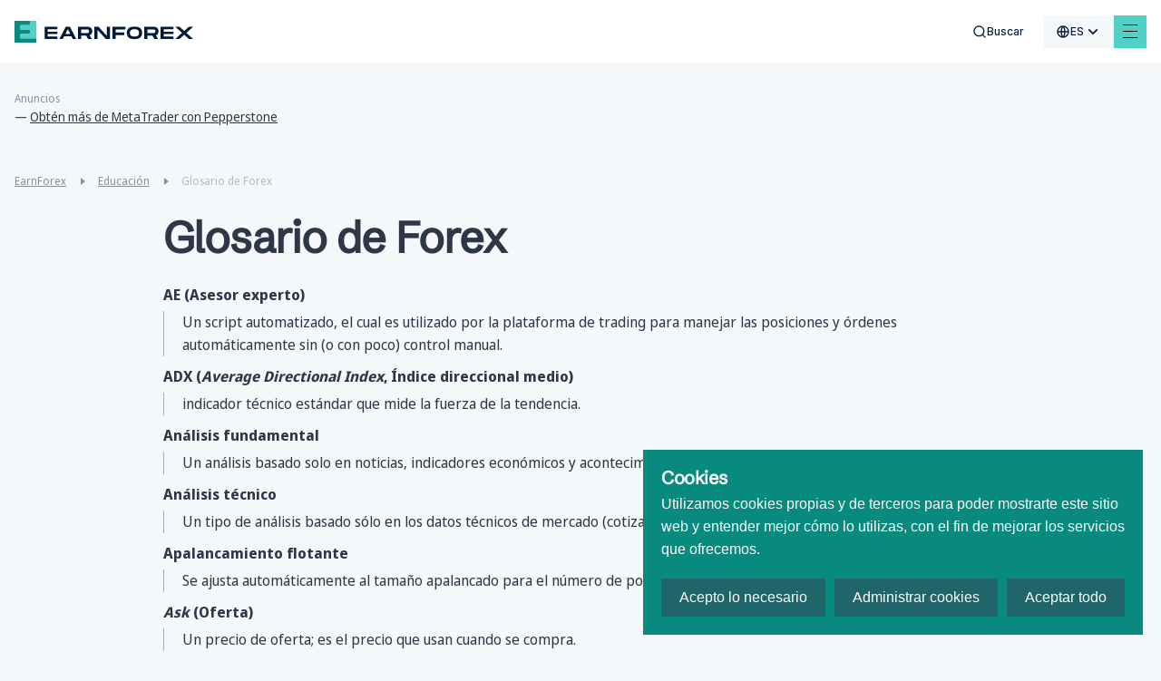

--- FILE ---
content_type: text/html; charset=utf-8
request_url: https://www.earnforex.com/es/glosario-forex/
body_size: 41565
content:
<!doctype html>
<html data-n-head-ssr lang="es-es" data-n-head="%7B%22lang%22:%7B%22ssr%22:%22es-es%22%7D%7D">
  <head >
    <meta data-n-head="ssr" charset="utf-8"><meta data-n-head="ssr" name="viewport" content="width=device-width, initial-scale=1, maximum-scale=5 shrink-to-fit=no"><meta data-n-head="ssr" http-equiv="X-UA-Compatible" content="ie=edge"><meta data-n-head="ssr" name="format-detection" content="telephone=no"><meta data-n-head="ssr" data-hid="og:type" name="og:type" content="article"><meta data-n-head="ssr" data-hid="og:site_name" name="og:site_name" content="EarnForex"><meta data-n-head="ssr" data-hid="og:image" name="og:image" content="https://www.earnforex.com/img/earnforex-new.png"><meta data-n-head="ssr" data-hid="twitter:domain" name="twitter:domain" content="https://www.earnforex.com/"><meta data-n-head="ssr" data-hid="twitter:card" name="twitter:card" content="summary_large_image"><meta data-n-head="ssr" data-hid="twitter:image:src" name="twitter:image:src" content="https://www.earnforex.com/img/earnforex-new.png"><meta data-n-head="ssr" name="msapplication-TileColor" content="#4FD1C5"><meta data-n-head="ssr" name="theme-color" content="#4FD1C5"><meta data-n-head="ssr" data-hid="og:locale" name="og:locale" content="es_ES"><meta data-n-head="ssr" data-hid="description" name="description" content="Glosario de Forex — aprenda las abreviaturas y la terminología del mercado Forex, todos los términos y la jerga de Forex"><meta data-n-head="ssr" data-hid="og:title" name="og:title" content="Glosario de Forex, terminología de Forex, diccionario de Forex"><meta data-n-head="ssr" data-hid="og:description" name="og:description" content="Glosario de Forex — aprenda las abreviaturas y la terminología del mercado Forex, todos los términos y la jerga de Forex"><meta data-n-head="ssr" data-hid="og:url" name="og:url" content="https://www.earnforex.com"><meta data-n-head="ssr" data-hid="twitter:url" name="twitter:url" content="https://www.earnforex.com"><meta data-n-head="ssr" data-hid="twitter:title" name="twitter:title" content="Glosario de Forex, terminología de Forex, diccionario de Forex"><meta data-n-head="ssr" data-hid="twitter:description" name="twitter:description" content="Glosario de Forex — aprenda las abreviaturas y la terminología del mercado Forex, todos los términos y la jerga de Forex"><title>Glosario de Forex, terminología de Forex, diccionario de Forex</title><link data-n-head="ssr" rel="icon" type="image/svg+xml" href="/favicon/favicon.svg"><link data-n-head="ssr" rel="icon" type="image/png" href="/favicon/favicon.png"><link data-n-head="ssr" rel="image_src" href="https://www.earnforex.com/img/earnforex-new.png"><link data-n-head="ssr" data-hid="i18n-alt-ru-ru" rel="alternate" href="https://www.earnforex.com/ru/forex-%D1%82%D0%B5%D1%80%D0%BC%D0%B8%D0%BD%D1%8B/" hreflang="ru-ru"><link data-n-head="ssr" data-hid="i18n-alt-es-es" rel="alternate" href="https://www.earnforex.com/es/glosario-forex/" hreflang="es-es"><link data-n-head="ssr" data-hid="i18n-alt-zh-cn" rel="alternate" href="https://www.earnforex.com/cn/%E5%A4%96%E6%B1%87%E8%AF%8D%E6%B1%87/" hreflang="zh-cn"><link data-n-head="ssr" data-hid="i18n-alt-ar" rel="alternate" href="https://www.earnforex.com/ar/%D9%85%D8%B9%D8%AC%D9%85%20%D8%A7%D9%84%D9%81%D9%88%D8%B1%D9%83%D8%B3/" hreflang="ar"><link data-n-head="ssr" data-hid="i18n-alt-en-us" rel="alternate" href="https://www.earnforex.com/forex-glossary/" hreflang="en-us"><link data-n-head="ssr" data-hid="i18n-can" rel="canonical" href="https://www.earnforex.com/es/glosario-forex"><link data-n-head="ssr" rel="preload" as="style" href="https://fonts.googleapis.com/css2?family=IBM+Plex+Sans:wght@400;500;600;700&amp;display=swap"><link data-n-head="ssr" rel="canonical" href="https://www.earnforex.com/es/glosario-forex/"><link data-n-head="ssr" rel="preload" as="image" href="/_ipx/fit_inside/svg/ef-logo-head.svg"><link data-n-head="ssr" rel="preload" as="image" href="/_ipx/fit_inside,s_41x40/svg/logo.svg"><link data-n-head="ssr" rel="preload" as="image" href="/_ipx/fit_inside,s_226x20/svg/logo-text.svg"><link data-n-head="ssr" rel="preload" as="image" href="/_ipx/fit_inside,s_152x22/svg/solar-digital-logo.svg"><script data-n-head="ssr" data-hid="gtag" src="https://www.googletagmanager.com/gtag/js?id=G-FV72PLT780&amp;slug=/es/glosario-forex/" async defer onload="this.__vm_l=1"></script><script data-n-head="ssr" data-hid="nuxt-jsonld-5db7eefc" type="application/ld+json">{"@context":"https://schema.org/","@type":"Organization","name":"EarnForex","url":"https://www.earnforex.com/","logo":"https://www.earnforex.com/img/logo-200.png","email":"webmaster@earnforex.com","sameAs":["https://www.linkedin.com/company/earnforex/","https://twitter.com/EarnForexBlog","https://www.facebook.com/EarnForexBlog","https://www.youtube.com/c/earnforexvideo","https://www.pinterest.com/earnforex/"]}</script><script data-n-head="ssr" data-hid="nuxt-jsonld-1044ffe1" type="application/ld+json">{"@context":"https://schema.org","@type":"BreadcrumbList","itemListElement":[{"@type":"ListItem","position":1,"item":{"@id":"https://www.earnforex.com/es/","name":"EarnForex"}},{"@type":"ListItem","position":2,"item":{"@id":"https://www.earnforex.com/es/educaci%C3%B3n/","name":"Educación"}}]}</script><link rel="preload" href="/_nuxt/js/4067691ecfebdd518ca4.js" as="script"><link rel="preload" href="/_nuxt/js/d36653f6fb73021acd66.js" as="script"><link rel="preload" href="/_nuxt/css/80d2d428e6c34224ae22.css" as="style"><link rel="preload" href="/_nuxt/js/163148cfd5308bfe09c8.js" as="script"><link rel="preload" href="/_nuxt/css/dd5084f2b0afd025002d.css" as="style"><link rel="preload" href="/_nuxt/js/040caf3ba09266f4133a.js" as="script"><link rel="preload" href="/_nuxt/css/256d5a1af849e9755ebd.css" as="style"><link rel="preload" href="/_nuxt/js/2e92ff66d500d04e27ff.js" as="script"><link rel="preload" href="/_nuxt/css/921662e5304f57c83886.css" as="style"><link rel="preload" href="/_nuxt/js/ad04683ea4bca93208fd.js" as="script"><link rel="preload" href="/_nuxt/css/d9765964c1f80627dc36.css" as="style"><link rel="preload" href="/_nuxt/js/6693e20c70104735ec80.js" as="script"><link rel="preload" href="/_nuxt/css/ebe432fadfb6f261a331.css" as="style"><link rel="preload" href="/_nuxt/js/6c446c930a95e57d0206.js" as="script"><link rel="preload" href="/_nuxt/css/3d6e9d0603ee449cd5ae.css" as="style"><link rel="preload" href="/_nuxt/js/d095eefccbd033c6ae2c.js" as="script"><link rel="preload" href="/_nuxt/css/124fa07af21cf573260f.css" as="style"><link rel="preload" href="/_nuxt/js/7025c406643dc7d57f3d.js" as="script"><link rel="preload" href="/_nuxt/js/06de07c01d32ad2cfba6.js" as="script"><link rel="preload" href="/_nuxt/css/ee77c5541fb6517d55f4.css" as="style"><link rel="preload" href="/_nuxt/js/9f2b120dbc38613a1e9b.js" as="script"><link rel="preload" href="/_nuxt/css/a286e00b88baa358c2b2.css" as="style"><link rel="preload" href="/_nuxt/js/3c217c891a22710c1e96.js" as="script"><link rel="preload" href="/_nuxt/css/02a74fe189afb28af22f.css" as="style"><link rel="preload" href="/_nuxt/js/04d7369cad60c6ed89b1.js" as="script"><link rel="preload" href="/_nuxt/css/4a6cd8fbcb1fc4881198.css" as="style"><link rel="preload" href="/_nuxt/js/8475cc81ef764aa1020b.js" as="script"><link rel="preload" href="/_nuxt/css/c586b5cfad3703d170f6.css" as="style"><link rel="preload" href="/_nuxt/js/622c966bc505cf683af4.js" as="script"><link rel="preload" href="/_nuxt/css/0ec99805b4856f78dbd2.css" as="style"><link rel="preload" href="/_nuxt/js/4ba9cad62a59b584f3dc.js" as="script"><link rel="preload" href="/_nuxt/css/2d01bd3ba9340605f681.css" as="style"><link rel="preload" href="/_nuxt/js/f2765f42e28189c04247.js" as="script"><link rel="preload" href="/_nuxt/js/f677d9c66f7053af43d4.js" as="script"><link rel="preload" href="/_nuxt/css/398cfb044eabe1c71cbf.css" as="style"><link rel="preload" href="/_nuxt/js/8f8fe7149393929601b3.js" as="script"><link rel="preload" href="/_nuxt/css/1a30043246a46edb693a.css" as="style"><link rel="preload" href="/_nuxt/js/6ffee74133131080445a.js" as="script"><link rel="preload" href="/_nuxt/css/0a6d2d728dec2af01238.css" as="style"><link rel="preload" href="/_nuxt/js/43654efe209029d8c822.js" as="script"><link rel="preload" href="/_nuxt/js/b2a1831652cf12ed9b19.js" as="script"><link rel="preload" href="/_nuxt/css/341f6710f0762438b283.css" as="style"><link rel="preload" href="/_nuxt/js/a609fc21c5ed6faebf38.js" as="script"><link rel="preload" href="/_nuxt/css/bd2b482864401613297f.css" as="style"><link rel="preload" href="/_nuxt/js/a1b1ade0338b36983897.js" as="script"><link rel="preload" href="/_nuxt/css/d000bebef16b26127db5.css" as="style"><link rel="preload" href="/_nuxt/js/17dff77843ab90238801.js" as="script"><link rel="prefetch" href="/_nuxt/css/0373cb580cb796d24d24.css"><link rel="prefetch" href="/_nuxt/css/047916238dde89099a45.css"><link rel="prefetch" href="/_nuxt/css/0674c362aab4c183fbac.css"><link rel="prefetch" href="/_nuxt/css/068c778dd4d00df2bba2.css"><link rel="prefetch" href="/_nuxt/css/077f6d7491a0c2657252.css"><link rel="prefetch" href="/_nuxt/css/07aab03f3a7c2532e1a0.css"><link rel="prefetch" href="/_nuxt/css/0a40edbfb8dc630ae82a.css"><link rel="prefetch" href="/_nuxt/css/0a4c961d85c36662b7ba.css"><link rel="prefetch" href="/_nuxt/css/0d1ed61be9ead3b92efc.css"><link rel="prefetch" href="/_nuxt/css/10208b87cc7136e320f7.css"><link rel="prefetch" href="/_nuxt/css/135af516add7abf1b767.css"><link rel="prefetch" href="/_nuxt/css/1913e88ca911eb1e7d42.css"><link rel="prefetch" href="/_nuxt/css/1b98ef917896664eda36.css"><link rel="prefetch" href="/_nuxt/css/1ca9e67dc2812cd97c18.css"><link rel="prefetch" href="/_nuxt/css/206075409d0d35b21d86.css"><link rel="prefetch" href="/_nuxt/css/2149caa50fd76cad5316.css"><link rel="prefetch" href="/_nuxt/css/2193fd54f08244aa2600.css"><link rel="prefetch" href="/_nuxt/css/21e82097192a79686c65.css"><link rel="prefetch" href="/_nuxt/css/29f40336ecc407beac88.css"><link rel="prefetch" href="/_nuxt/css/2ae849061ca754d5fa26.css"><link rel="prefetch" href="/_nuxt/css/2b1330f742de0fba4880.css"><link rel="prefetch" href="/_nuxt/css/2d883f1acb139b157b54.css"><link rel="prefetch" href="/_nuxt/css/2dd2a427d0114cbb0810.css"><link rel="prefetch" href="/_nuxt/css/2ede91de7c9b9eeb6ef3.css"><link rel="prefetch" href="/_nuxt/css/318a117514cc0b276286.css"><link rel="prefetch" href="/_nuxt/css/32798161f41d2e68ef14.css"><link rel="prefetch" href="/_nuxt/css/38ddcf475b6ee45a73dc.css"><link rel="prefetch" href="/_nuxt/css/39984f0930ab18b5a6b5.css"><link rel="prefetch" href="/_nuxt/css/3cd90b5afe6e73e5bce4.css"><link rel="prefetch" href="/_nuxt/css/3d5ede92be5b1097053c.css"><link rel="prefetch" href="/_nuxt/css/3dfa2716abc5e7efebf5.css"><link rel="prefetch" href="/_nuxt/css/425036844272dc4b9157.css"><link rel="prefetch" href="/_nuxt/css/4595781f669a00f95cf0.css"><link rel="prefetch" href="/_nuxt/css/4eea9d4df37b618b147f.css"><link rel="prefetch" href="/_nuxt/css/4f31193e524a8e4fec54.css"><link rel="prefetch" href="/_nuxt/css/4fcb692f88b157abf3fd.css"><link rel="prefetch" href="/_nuxt/css/50c290804a9ca094ab9c.css"><link rel="prefetch" href="/_nuxt/css/512017a5b22b39a72c0a.css"><link rel="prefetch" href="/_nuxt/css/5192b9f5d49d76c9c9ad.css"><link rel="prefetch" href="/_nuxt/css/5227b86e2eebfb84f8ae.css"><link rel="prefetch" href="/_nuxt/css/543d82a4b2048ca1070b.css"><link rel="prefetch" href="/_nuxt/css/54c1181d8b44bf989c80.css"><link rel="prefetch" href="/_nuxt/css/5920014651a3d647fe1c.css"><link rel="prefetch" href="/_nuxt/css/59ef2b85722706741877.css"><link rel="prefetch" href="/_nuxt/css/5c9cb03088bb49513c14.css"><link rel="prefetch" href="/_nuxt/css/5cdd42e80c0cf45cd6fb.css"><link rel="prefetch" href="/_nuxt/css/61883d75e043c17fcbd9.css"><link rel="prefetch" href="/_nuxt/css/6274ec4ca8ab387d6d9d.css"><link rel="prefetch" href="/_nuxt/css/63f42cc50869a745ee8e.css"><link rel="prefetch" href="/_nuxt/css/64907050357ce57561dc.css"><link rel="prefetch" href="/_nuxt/css/652138bbee83f3419370.css"><link rel="prefetch" href="/_nuxt/css/65bc9a268d014c7be0d1.css"><link rel="prefetch" href="/_nuxt/css/678c4a227c414318304b.css"><link rel="prefetch" href="/_nuxt/css/690171f0b8dd8350441c.css"><link rel="prefetch" href="/_nuxt/css/6a8dd9220b97b494922f.css"><link rel="prefetch" href="/_nuxt/css/6e358eab0469c1b87534.css"><link rel="prefetch" href="/_nuxt/css/6e5b90b5b2ca05d86516.css"><link rel="prefetch" href="/_nuxt/css/70a57bbe48a2dc8e917b.css"><link rel="prefetch" href="/_nuxt/css/7119a16020e23b2baaad.css"><link rel="prefetch" href="/_nuxt/css/7a57de35c97ed3d2e0f7.css"><link rel="prefetch" href="/_nuxt/css/80bbd8dd0ab23234a823.css"><link rel="prefetch" href="/_nuxt/css/81b5885aa471d9ef252e.css"><link rel="prefetch" href="/_nuxt/css/81df1c69febb521ebb78.css"><link rel="prefetch" href="/_nuxt/css/8209ca348a276e23a266.css"><link rel="prefetch" href="/_nuxt/css/883ead61e9f8584742f5.css"><link rel="prefetch" href="/_nuxt/css/89b46ca31478bc7262b1.css"><link rel="prefetch" href="/_nuxt/css/8e0172f48e811f9349e4.css"><link rel="prefetch" href="/_nuxt/css/8eadd841250a85cdae45.css"><link rel="prefetch" href="/_nuxt/css/8fa62fa948469ff3114b.css"><link rel="prefetch" href="/_nuxt/css/904a8e5db649292fb06a.css"><link rel="prefetch" href="/_nuxt/css/99176fa17ef64227ab49.css"><link rel="prefetch" href="/_nuxt/css/9a1b9d91dd838f7f892c.css"><link rel="prefetch" href="/_nuxt/css/9a2702989908d07524ec.css"><link rel="prefetch" href="/_nuxt/css/9d94b766a9a6f5a3c4ac.css"><link rel="prefetch" href="/_nuxt/css/9ebd49cf186420c2a750.css"><link rel="prefetch" href="/_nuxt/css/9ec07a3530cf6ba3f2c2.css"><link rel="prefetch" href="/_nuxt/css/a2c058997bddf1a0c7b0.css"><link rel="prefetch" href="/_nuxt/css/a37a4f3a4ed5046fa666.css"><link rel="prefetch" href="/_nuxt/css/a60c7ff40caf722446b9.css"><link rel="prefetch" href="/_nuxt/css/a70d0ec4f06f61b31546.css"><link rel="prefetch" href="/_nuxt/css/a7a318c71877bdac946c.css"><link rel="prefetch" href="/_nuxt/css/abc75d6d2a48c29880b0.css"><link rel="prefetch" href="/_nuxt/css/acbfdfada4dcdaeb54bd.css"><link rel="prefetch" href="/_nuxt/css/af5bc06f02b9419a7866.css"><link rel="prefetch" href="/_nuxt/css/b4bf59bc5a21d0722515.css"><link rel="prefetch" href="/_nuxt/css/ba5c82e2c9b4c898199e.css"><link rel="prefetch" href="/_nuxt/css/bba38d1df7e8d266383d.css"><link rel="prefetch" href="/_nuxt/css/bd21664c08187f1c6069.css"><link rel="prefetch" href="/_nuxt/css/bd631add3ab136020ae3.css"><link rel="prefetch" href="/_nuxt/css/bd6ec146d852e511bb7d.css"><link rel="prefetch" href="/_nuxt/css/c43e2c52db66a601e493.css"><link rel="prefetch" href="/_nuxt/css/c71ef114a47922c6fc58.css"><link rel="prefetch" href="/_nuxt/css/cb915f28943ff7e8d758.css"><link rel="prefetch" href="/_nuxt/css/cc0b4c5c79d6963e34e3.css"><link rel="prefetch" href="/_nuxt/css/ce8b4b2eae50b37f73ec.css"><link rel="prefetch" href="/_nuxt/css/d0d50542f87f3d3ebc90.css"><link rel="prefetch" href="/_nuxt/css/d2ae7df6fd2655defd46.css"><link rel="prefetch" href="/_nuxt/css/d3ad75acbf8a1ca8cf27.css"><link rel="prefetch" href="/_nuxt/css/d3bc6ea66e7c9b47eefb.css"><link rel="prefetch" href="/_nuxt/css/d57e300885eaeab10869.css"><link rel="prefetch" href="/_nuxt/css/d96905fd728fe955ce1e.css"><link rel="prefetch" href="/_nuxt/css/e86b5e71ed67be422cd7.css"><link rel="prefetch" href="/_nuxt/css/eb7e5b3fcfb683535a07.css"><link rel="prefetch" href="/_nuxt/css/f4c5daaf7012a37a40d6.css"><link rel="prefetch" href="/_nuxt/css/f9debbadf23045b4d8ef.css"><link rel="prefetch" href="/_nuxt/css/fa3119f2ff4d22e2dd48.css"><link rel="prefetch" href="/_nuxt/css/fbf604e81bd79d01c196.css"><link rel="prefetch" href="/_nuxt/js/019edab62a5f8b31358e.js"><link rel="prefetch" href="/_nuxt/js/039d78ccb86b095beee0.js"><link rel="prefetch" href="/_nuxt/js/043e6d7243bce2c5ddd5.js"><link rel="prefetch" href="/_nuxt/js/046c0499787d408bdfe3.js"><link rel="prefetch" href="/_nuxt/js/05757052402277ff659c.js"><link rel="prefetch" href="/_nuxt/js/073d64038587ca05f8b5.js"><link rel="prefetch" href="/_nuxt/js/07ce016191d7818da231.js"><link rel="prefetch" href="/_nuxt/js/08f5279cabe12a267bd6.js"><link rel="prefetch" href="/_nuxt/js/0a21172eed4d70495bd0.js"><link rel="prefetch" href="/_nuxt/js/0a2b8ff439433c941e40.js"><link rel="prefetch" href="/_nuxt/js/0dd408c8567533ddf3d8.js"><link rel="prefetch" href="/_nuxt/js/0e61411f8c22408c3e2c.js"><link rel="prefetch" href="/_nuxt/js/0ef5e084e7dd169d2bf3.js"><link rel="prefetch" href="/_nuxt/js/0f80e956f2a6ac94c4f0.js"><link rel="prefetch" href="/_nuxt/js/12020896c1bdae9ba0dd.js"><link rel="prefetch" href="/_nuxt/js/13bbf6243b6ac5710cb3.js"><link rel="prefetch" href="/_nuxt/js/13f0e1c92e2464ec8a0e.js"><link rel="prefetch" href="/_nuxt/js/13fe12bbbc9648d887e1.js"><link rel="prefetch" href="/_nuxt/js/14e2dfbcb861d1b2aff0.js"><link rel="prefetch" href="/_nuxt/js/17be3e826241ddb17ce9.js"><link rel="prefetch" href="/_nuxt/js/18ca6e4812658c91259b.js"><link rel="prefetch" href="/_nuxt/js/19066b88e3bfbe83d4da.js"><link rel="prefetch" href="/_nuxt/js/19725713e497814e3070.js"><link rel="prefetch" href="/_nuxt/js/19814f814b8f78019b18.js"><link rel="prefetch" href="/_nuxt/js/1a46216894b135e52864.js"><link rel="prefetch" href="/_nuxt/js/1d62e49b465181838174.js"><link rel="prefetch" href="/_nuxt/js/1de785e9f0faaebb7c69.js"><link rel="prefetch" href="/_nuxt/js/224b2d987692a8eca3b6.js"><link rel="prefetch" href="/_nuxt/js/22e23739bd7fd8e7c1c7.js"><link rel="prefetch" href="/_nuxt/js/22ed18aa8f2fdddccc66.js"><link rel="prefetch" href="/_nuxt/js/24202dc1ac283fc865d3.js"><link rel="prefetch" href="/_nuxt/js/2693c482822e09ec9192.js"><link rel="prefetch" href="/_nuxt/js/26fd316554b40701ceea.js"><link rel="prefetch" href="/_nuxt/js/27ce1339de2f49b5c7d0.js"><link rel="prefetch" href="/_nuxt/js/2825c5d68dce221ae178.js"><link rel="prefetch" href="/_nuxt/js/2a88b1f2e32e7b483cee.js"><link rel="prefetch" href="/_nuxt/js/2b4df19bd770cedf2ff7.js"><link rel="prefetch" href="/_nuxt/js/2d483d5da7aab5ab5c7b.js"><link rel="prefetch" href="/_nuxt/js/2f0130fb4cc81d79d58e.js"><link rel="prefetch" href="/_nuxt/js/31fa838a9e0ed82218b3.js"><link rel="prefetch" href="/_nuxt/js/323aaedeb81bfa204f58.js"><link rel="prefetch" href="/_nuxt/js/33c23d082ced4fbc015c.js"><link rel="prefetch" href="/_nuxt/js/359cb928175a4610f59d.js"><link rel="prefetch" href="/_nuxt/js/36a14c90f799346198c8.js"><link rel="prefetch" href="/_nuxt/js/380367cfe278f982549e.js"><link rel="prefetch" href="/_nuxt/js/3836cd51afe8397120be.js"><link rel="prefetch" href="/_nuxt/js/393adf91d68b155f07eb.js"><link rel="prefetch" href="/_nuxt/js/3ca4a37117c24bf79287.js"><link rel="prefetch" href="/_nuxt/js/4079723604ed2caa7f6b.js"><link rel="prefetch" href="/_nuxt/js/416165543054315ef4a3.js"><link rel="prefetch" href="/_nuxt/js/4391368892c452db916a.js"><link rel="prefetch" href="/_nuxt/js/44f2debd4c319c525f0b.js"><link rel="prefetch" href="/_nuxt/js/4721aa06942c7b681f46.js"><link rel="prefetch" href="/_nuxt/js/4f03f6dcb9a2dbfaa0b0.js"><link rel="prefetch" href="/_nuxt/js/4fe76b9649cbb4726ac5.js"><link rel="prefetch" href="/_nuxt/js/50535229cffb1605e0e5.js"><link rel="prefetch" href="/_nuxt/js/5081738c310f0592ff49.js"><link rel="prefetch" href="/_nuxt/js/52c9affe005782429adb.js"><link rel="prefetch" href="/_nuxt/js/585034d44fa0e64f80b1.js"><link rel="prefetch" href="/_nuxt/js/58e0930a56f539929d51.js"><link rel="prefetch" href="/_nuxt/js/5942c108cd37bc4e5aa2.js"><link rel="prefetch" href="/_nuxt/js/5976a2c1dd233f2a920c.js"><link rel="prefetch" href="/_nuxt/js/5a1c6a935ee813430648.js"><link rel="prefetch" href="/_nuxt/js/5a34391a50efe2b52bff.js"><link rel="prefetch" href="/_nuxt/js/5c0beed76957178ab08d.js"><link rel="prefetch" href="/_nuxt/js/5c6f4ceca1778d06afbc.js"><link rel="prefetch" href="/_nuxt/js/5d2006a12672d7949fd2.js"><link rel="prefetch" href="/_nuxt/js/5d409350a490827ad412.js"><link rel="prefetch" href="/_nuxt/js/5d7ac2c0aee523ea23d6.js"><link rel="prefetch" href="/_nuxt/js/5e432bf551d3e8a886e8.js"><link rel="prefetch" href="/_nuxt/js/5ec4b284a3c4350ef368.js"><link rel="prefetch" href="/_nuxt/js/61834447c92429704bd4.js"><link rel="prefetch" href="/_nuxt/js/6217f94c9a5240055cfe.js"><link rel="prefetch" href="/_nuxt/js/64113c1a65a0823d6357.js"><link rel="prefetch" href="/_nuxt/js/64450e779406dd08baf8.js"><link rel="prefetch" href="/_nuxt/js/65aa1779116033e5c370.js"><link rel="prefetch" href="/_nuxt/js/68b1226df72ce993e9d9.js"><link rel="prefetch" href="/_nuxt/js/68f1bc5d45b36cb01a04.js"><link rel="prefetch" href="/_nuxt/js/6942c64f456c245aab8c.js"><link rel="prefetch" href="/_nuxt/js/6966e6ecce24868ec6ed.js"><link rel="prefetch" href="/_nuxt/js/69729f5e3a0d54473ffc.js"><link rel="prefetch" href="/_nuxt/js/6bfcd65e0c9c35f4e22b.js"><link rel="prefetch" href="/_nuxt/js/6c4cd09b547ad184bb03.js"><link rel="prefetch" href="/_nuxt/js/6e008aa0902a25f449dd.js"><link rel="prefetch" href="/_nuxt/js/6e58914dafad20f9081e.js"><link rel="prefetch" href="/_nuxt/js/77c270871615157ece09.js"><link rel="prefetch" href="/_nuxt/js/781b4287ed126d8d3dcf.js"><link rel="prefetch" href="/_nuxt/js/7852137c49a1befe9e58.js"><link rel="prefetch" href="/_nuxt/js/78618775e415ef9ede02.js"><link rel="prefetch" href="/_nuxt/js/79d8beaced58ae1b8666.js"><link rel="prefetch" href="/_nuxt/js/7d4ff212855e7812eb6e.js"><link rel="prefetch" href="/_nuxt/js/7d911fbf7951c517e676.js"><link rel="prefetch" href="/_nuxt/js/801218a7ded5a788ec3b.js"><link rel="prefetch" href="/_nuxt/js/80232832a6a84ed73624.js"><link rel="prefetch" href="/_nuxt/js/80b0949e47120ab36140.js"><link rel="prefetch" href="/_nuxt/js/84ae988fdca3c7ab3665.js"><link rel="prefetch" href="/_nuxt/js/85ab0144138d5961d60f.js"><link rel="prefetch" href="/_nuxt/js/85bb71a4c61fff616552.js"><link rel="prefetch" href="/_nuxt/js/879f1e78b7bd144a6ea8.js"><link rel="prefetch" href="/_nuxt/js/87ad5958e9971fe9a3ce.js"><link rel="prefetch" href="/_nuxt/js/8aee3df696c11dc0072c.js"><link rel="prefetch" href="/_nuxt/js/8b7042794fc3cf7ce361.js"><link rel="prefetch" href="/_nuxt/js/8beb95a4fcf20596b3a3.js"><link rel="prefetch" href="/_nuxt/js/8e44db879b1976090038.js"><link rel="prefetch" href="/_nuxt/js/8ff47000800b9a4c5752.js"><link rel="prefetch" href="/_nuxt/js/92cb6b0ba096b02929f7.js"><link rel="prefetch" href="/_nuxt/js/944359924fbc831dc4d1.js"><link rel="prefetch" href="/_nuxt/js/952f1dc2ef60adb539f9.js"><link rel="prefetch" href="/_nuxt/js/99521591ea7b7f05382c.js"><link rel="prefetch" href="/_nuxt/js/9a6754a389cce9582ab0.js"><link rel="prefetch" href="/_nuxt/js/9ac7fcb24185d261a325.js"><link rel="prefetch" href="/_nuxt/js/9b0cc31c52a3fb9a5c36.js"><link rel="prefetch" href="/_nuxt/js/9ce44b406da6f38e72b0.js"><link rel="prefetch" href="/_nuxt/js/9d69ccd5c86c7adced91.js"><link rel="prefetch" href="/_nuxt/js/9df709d5bae3ee5be7ac.js"><link rel="prefetch" href="/_nuxt/js/9f34fafdb1760fb87736.js"><link rel="prefetch" href="/_nuxt/js/a533e29ac1ca8944f709.js"><link rel="prefetch" href="/_nuxt/js/a56ca502b2ea10f03880.js"><link rel="prefetch" href="/_nuxt/js/a5eab3c686e0b42e43b0.js"><link rel="prefetch" href="/_nuxt/js/a7d1c411e591101ce9a7.js"><link rel="prefetch" href="/_nuxt/js/ab200109b17cc6cc3d12.js"><link rel="prefetch" href="/_nuxt/js/abbba4d5123529ffb086.js"><link rel="prefetch" href="/_nuxt/js/afacabb73e324a4e0668.js"><link rel="prefetch" href="/_nuxt/js/b013666582459afae4f1.js"><link rel="prefetch" href="/_nuxt/js/b0d125811e5593ee2eb2.js"><link rel="prefetch" href="/_nuxt/js/b2fd2259bca7024b8db0.js"><link rel="prefetch" href="/_nuxt/js/b37e3be79ffe4e5dea31.js"><link rel="prefetch" href="/_nuxt/js/b7e581754f01f7a2f5b5.js"><link rel="prefetch" href="/_nuxt/js/b83a9ab39b72248fb0d0.js"><link rel="prefetch" href="/_nuxt/js/ba58776db2a0f41a17f7.js"><link rel="prefetch" href="/_nuxt/js/bbef00678d314ae4cdbc.js"><link rel="prefetch" href="/_nuxt/js/bc5d7c844b0f2c4a44db.js"><link rel="prefetch" href="/_nuxt/js/bef075684fa84643ca38.js"><link rel="prefetch" href="/_nuxt/js/bfa60fa168c5a08e9f56.js"><link rel="prefetch" href="/_nuxt/js/c07e297c77abcac94ab8.js"><link rel="prefetch" href="/_nuxt/js/c0fec9a8c85c8c03425d.js"><link rel="prefetch" href="/_nuxt/js/c501e46653bdb591c044.js"><link rel="prefetch" href="/_nuxt/js/c82e3daa2b0eb8fd4071.js"><link rel="prefetch" href="/_nuxt/js/c883047a1c30803e5485.js"><link rel="prefetch" href="/_nuxt/js/cad923c9e37e2911cfca.js"><link rel="prefetch" href="/_nuxt/js/cc7f98ead2f85431787b.js"><link rel="prefetch" href="/_nuxt/js/ccb97afb03255f843bf5.js"><link rel="prefetch" href="/_nuxt/js/ce255ad78adaa2244fbc.js"><link rel="prefetch" href="/_nuxt/js/ce58b1642f061c20b639.js"><link rel="prefetch" href="/_nuxt/js/d07fc34483aa991c5d89.js"><link rel="prefetch" href="/_nuxt/js/d57326afd1035bfbdbdb.js"><link rel="prefetch" href="/_nuxt/js/d6167e1a6eac1058241e.js"><link rel="prefetch" href="/_nuxt/js/d6c15113df3a5500328f.js"><link rel="prefetch" href="/_nuxt/js/d76d60d5302cdddcfd64.js"><link rel="prefetch" href="/_nuxt/js/d79a2f99c363e0fde86b.js"><link rel="prefetch" href="/_nuxt/js/d8c7d0745e91e9a89f1d.js"><link rel="prefetch" href="/_nuxt/js/d9e2fb8a7d96636a729a.js"><link rel="prefetch" href="/_nuxt/js/da2ead43ccb2c1bf7a32.js"><link rel="prefetch" href="/_nuxt/js/daf4f5d3614fbddf9ef2.js"><link rel="prefetch" href="/_nuxt/js/dca7c2619f2b2f2a3fef.js"><link rel="prefetch" href="/_nuxt/js/dd95c94cbcf2bb01c243.js"><link rel="prefetch" href="/_nuxt/js/de2dc9e3b3fcc04453a7.js"><link rel="prefetch" href="/_nuxt/js/df84721346c2f5b771de.js"><link rel="prefetch" href="/_nuxt/js/dfa6b44833e8716091c2.js"><link rel="prefetch" href="/_nuxt/js/e73def954ea40e6463e9.js"><link rel="prefetch" href="/_nuxt/js/e831d02f82d71cd42e24.js"><link rel="prefetch" href="/_nuxt/js/e8d9bce5218dae812de1.js"><link rel="prefetch" href="/_nuxt/js/ec43e4640e1ce261d330.js"><link rel="prefetch" href="/_nuxt/js/ed18ac68105a5dfa8ecd.js"><link rel="prefetch" href="/_nuxt/js/edbab77af8aa5c8cd231.js"><link rel="prefetch" href="/_nuxt/js/efc2d19f3107645a2e9c.js"><link rel="prefetch" href="/_nuxt/js/f3259165abcc326e8101.js"><link rel="prefetch" href="/_nuxt/js/f77f4ced91da9d8b0293.js"><link rel="prefetch" href="/_nuxt/js/f88a917a1194409b5d8d.js"><link rel="prefetch" href="/_nuxt/js/f9079ea49ca538bd0c26.js"><link rel="prefetch" href="/_nuxt/js/f90e50d06204d702de06.js"><link rel="prefetch" href="/_nuxt/js/f9be452ec26ea0e8120d.js"><link rel="prefetch" href="/_nuxt/js/fac27084a1b170e0ca09.js"><link rel="prefetch" href="/_nuxt/js/fb42f7152fd68b7a77fd.js"><link rel="prefetch" href="/_nuxt/js/fcfb1024617f68c59f86.js"><link rel="prefetch" href="/_nuxt/js/fd88d2f3d528b67973b3.js"><link rel="prefetch" href="/_nuxt/js/fdba01a40ffbf99c7a7e.js"><link rel="prefetch" href="/_nuxt/js/fee2eee149abfda1a5ab.js"><link rel="prefetch" href="/_nuxt/js/ff0acd352490be4517f8.js"><link rel="stylesheet" href="/_nuxt/css/80d2d428e6c34224ae22.css"><link rel="stylesheet" href="/_nuxt/css/dd5084f2b0afd025002d.css"><link rel="stylesheet" href="/_nuxt/css/256d5a1af849e9755ebd.css"><link rel="stylesheet" href="/_nuxt/css/921662e5304f57c83886.css"><link rel="stylesheet" href="/_nuxt/css/d9765964c1f80627dc36.css"><link rel="stylesheet" href="/_nuxt/css/ebe432fadfb6f261a331.css"><link rel="stylesheet" href="/_nuxt/css/3d6e9d0603ee449cd5ae.css"><link rel="stylesheet" href="/_nuxt/css/124fa07af21cf573260f.css"><link rel="stylesheet" href="/_nuxt/css/ee77c5541fb6517d55f4.css"><link rel="stylesheet" href="/_nuxt/css/a286e00b88baa358c2b2.css"><link rel="stylesheet" href="/_nuxt/css/02a74fe189afb28af22f.css"><link rel="stylesheet" href="/_nuxt/css/4a6cd8fbcb1fc4881198.css"><link rel="stylesheet" href="/_nuxt/css/c586b5cfad3703d170f6.css"><link rel="stylesheet" href="/_nuxt/css/0ec99805b4856f78dbd2.css"><link rel="stylesheet" href="/_nuxt/css/2d01bd3ba9340605f681.css"><link rel="stylesheet" href="/_nuxt/css/398cfb044eabe1c71cbf.css"><link rel="stylesheet" href="/_nuxt/css/1a30043246a46edb693a.css"><link rel="stylesheet" href="/_nuxt/css/0a6d2d728dec2af01238.css"><link rel="stylesheet" href="/_nuxt/css/341f6710f0762438b283.css"><link rel="stylesheet" href="/_nuxt/css/bd2b482864401613297f.css"><link rel="stylesheet" href="/_nuxt/css/d000bebef16b26127db5.css">
  </head>
  <body >
    <div data-server-rendered="true" id="__nuxt"><!----><div id="__layout"><div data-lang="es" class="main-wrap"><div class="main-content"><header class="header"><div class="header__top wrapper"><div class="header__logo"><a href="/es/" class="nuxt-link-active logo"><img src="/_ipx/fit_inside/svg/ef-logo-head.svg" alt="" class="logo__solid"></a></div> <div class="header__menu_content"><nav class="menu" style="display:none;"><div class="menu__hider"></div> <div class="menu__content wrapper"><ul class="menu__list"><li class="menu__item"><div class="menu__item_wrap"><a href="/es/brokers-forex/" class="menu__link">
                Brokers de Forex
                <svg width="20" height="10" viewBox="0 5 20 10" fill="none" xmlns="http://www.w3.org/2000/svg" class="menu__arrow"><path d="M10.0006 10.9766L14.1256 6.85156L15.3039 8.0299L10.0006 13.3332L4.69727 8.0299L5.8756 6.85156L10.0006 10.9766Z" fill="#001A38"></path></svg></a></div> <!----></li> <li class="menu__divider"></li><li class="menu__item"><div class="menu__item_wrap"><a href="/es/herramientas-forex/" class="menu__link">
                Herramientas de Forex
                <svg width="20" height="10" viewBox="0 5 20 10" fill="none" xmlns="http://www.w3.org/2000/svg" class="menu__arrow"><path d="M10.0006 10.9766L14.1256 6.85156L15.3039 8.0299L10.0006 13.3332L4.69727 8.0299L5.8756 6.85156L10.0006 10.9766Z" fill="#001A38"></path></svg></a></div> <!----></li> <li class="menu__divider"></li><li class="menu__item"><div class="menu__item_wrap"><a href="/es/mejores-empresas-de-prop-trading-de-forex/" class="menu__link">
                Prop trading
                <svg width="20" height="10" viewBox="0 5 20 10" fill="none" xmlns="http://www.w3.org/2000/svg" class="menu__arrow"><path d="M10.0006 10.9766L14.1256 6.85156L15.3039 8.0299L10.0006 13.3332L4.69727 8.0299L5.8756 6.85156L10.0006 10.9766Z" fill="#001A38"></path></svg></a></div> <!----></li> <li class="menu__divider"></li><li class="menu__item"><div class="menu__item_wrap"><a href="/es/libros-forex/" class="menu__link">
                Libros de Forex
                <!----></a></div> <!----></li> <li class="menu__divider"></li><li class="menu__item"><div class="menu__item_wrap"><a href="/es/comunidad/" class="menu__link">
                Comunidad
                <svg width="20" height="10" viewBox="0 5 20 10" fill="none" xmlns="http://www.w3.org/2000/svg" class="menu__arrow"><path d="M10.0006 10.9766L14.1256 6.85156L15.3039 8.0299L10.0006 13.3332L4.69727 8.0299L5.8756 6.85156L10.0006 10.9766Z" fill="#001A38"></path></svg></a></div> <!----></li> <li class="menu__divider"></li><li class="menu__item"><div class="menu__item_wrap"><a href="/es/educaci%C3%B3n/" class="menu__link">
                Educación
                <svg width="20" height="10" viewBox="0 5 20 10" fill="none" xmlns="http://www.w3.org/2000/svg" class="menu__arrow"><path d="M10.0006 10.9766L14.1256 6.85156L15.3039 8.0299L10.0006 13.3332L4.69727 8.0299L5.8756 6.85156L10.0006 10.9766Z" fill="#001A38"></path></svg></a></div> <!----></li> <li class="menu__divider"></li><li class="menu__item"><div class="menu__item_wrap"><a href="/es/software/" class="menu__link">
                Software
                <svg width="20" height="10" viewBox="0 5 20 10" fill="none" xmlns="http://www.w3.org/2000/svg" class="menu__arrow"><path d="M10.0006 10.9766L14.1256 6.85156L15.3039 8.0299L10.0006 13.3332L4.69727 8.0299L5.8756 6.85156L10.0006 10.9766Z" fill="#001A38"></path></svg></a></div> <!----></li> <li class="menu__divider"></li><li class="menu__item"><div class="menu__item_wrap"><a href="/es/acerca-de/" class="menu__link">
                Sobre nosotros
                <svg width="20" height="10" viewBox="0 5 20 10" fill="none" xmlns="http://www.w3.org/2000/svg" class="menu__arrow"><path d="M10.0006 10.9766L14.1256 6.85156L15.3039 8.0299L10.0006 13.3332L4.69727 8.0299L5.8756 6.85156L10.0006 10.9766Z" fill="#001A38"></path></svg></a></div> <!----></li> <li class="menu__divider"></li></ul></div></nav> <div class="header__menu_controls"><div class="quick-search"><!----> <div class="quick-search__wrap --right"><button class="quick-search__search-btn"><svg width="16" height="16" viewBox="0 0 16 16" fill="none" xmlns="http://www.w3.org/2000/svg"><g clip-path="url(#clip0_2243_841)"><path d="M12.0213 11.0782L14.8767 13.9328L13.9333 14.8762L11.0787 12.0208C10.0165 12.8723 8.69532 13.3354 7.33398 13.3335C4.02198 13.3335 1.33398 10.6455 1.33398 7.3335C1.33398 4.0215 4.02198 1.3335 7.33398 1.3335C10.646 1.3335 13.334 4.0215 13.334 7.3335C13.3359 8.69483 12.8728 10.016 12.0213 11.0782ZM10.684 10.5835C11.5301 9.71342 12.0026 8.54712 12.0007 7.3335C12.0007 4.75483 9.91198 2.66683 7.33398 2.66683C4.75532 2.66683 2.66732 4.75483 2.66732 7.3335C2.66732 9.9115 4.75532 12.0002 7.33398 12.0002C8.5476 12.0021 9.71391 11.5296 10.584 10.6835L10.684 10.5835Z" fill="#001A38"></path></g><defs><clipPath id="clip0_2243_841"><rect width="16" height="16" fill="white"></rect></clipPath></defs></svg> <span>Buscar</span></button></div></div> <div class="lang-switcher"><div class="lang-switcher__item --current"><svg width="16" height="16" viewBox="0 0 16 16" fill="none" xmlns="http://www.w3.org/2000/svg"><g clip-path="url(#clip0_663_10549)"><path d="M8.00065 14.6668C4.31865 14.6668 1.33398 11.6822 1.33398 8.00016C1.33398 4.31816 4.31865 1.3335 8.00065 1.3335C11.6827 1.3335 14.6673 4.31816 14.6673 8.00016C14.6673 11.6822 11.6827 14.6668 8.00065 14.6668ZM6.47398 13.1115C5.81626 11.7164 5.43523 10.207 5.35198 8.66683H2.70865C2.83838 9.69276 3.26327 10.6589 3.9317 11.448C4.60013 12.237 5.48333 12.8149 6.47398 13.1115ZM6.68732 8.66683C6.78798 10.2928 7.25265 11.8202 8.00065 13.1682C8.76886 11.7845 9.21761 10.2465 9.31398 8.66683H6.68732ZM13.2927 8.66683H10.6493C10.5661 10.207 10.185 11.7164 9.52732 13.1115C10.518 12.8149 11.4012 12.237 12.0696 11.448C12.738 10.6589 13.1629 9.69276 13.2927 8.66683ZM2.70865 7.3335H5.35198C5.43523 5.79335 5.81626 4.28395 6.47398 2.88883C5.48333 3.18542 4.60013 3.76333 3.9317 4.55236C3.26327 5.34139 2.83838 6.30756 2.70865 7.3335ZM6.68798 7.3335H9.31332C9.21715 5.7539 8.76863 4.21585 8.00065 2.83216C7.23244 4.2158 6.78369 5.75384 6.68732 7.3335H6.68798ZM9.52732 2.88883C10.185 4.28395 10.5661 5.79335 10.6493 7.3335H13.2927C13.1629 6.30756 12.738 5.34139 12.0696 4.55236C11.4012 3.76333 10.518 3.18542 9.52732 2.88883Z" fill="#001A38"></path></g><defs><clipPath id="clip0_663_10549"><rect width="16" height="16" fill="white"></rect></clipPath></defs></svg> <span class="lang-switcher__lang">ES <svg width="20" height="10" viewBox="0 5 20 10" fill="none" xmlns="http://www.w3.org/2000/svg"><path d="M10.0006 10.9766L14.1256 6.85156L15.3039 8.0299L10.0006 13.3332L4.69727 8.0299L5.8756 6.85156L10.0006 10.9766Z" fill="#001A38"></path></svg></span></div> <ul class="lang-switcher__list"><li class="lang-switcher__item"><a href="/forex-glossary/" class="langs__item"><img src="/icons/lang-icons/united-kingdom.svg" alt="" class="lang-switcher__icon"> <span class="lang-switcher__lang">EN</span></a></li><li class="lang-switcher__item"><a href="/ru/forex-%D1%82%D0%B5%D1%80%D0%BC%D0%B8%D0%BD%D1%8B/" class="langs__item"><img src="/icons/lang-icons/russian-federation.svg" alt="" class="lang-switcher__icon"> <span class="lang-switcher__lang">RU</span></a></li><li class="lang-switcher__item"><a href="/cn/%E5%A4%96%E6%B1%87%E8%AF%8D%E6%B1%87/" class="langs__item"><img src="/icons/lang-icons/china.svg" alt="" class="lang-switcher__icon"> <span class="lang-switcher__lang">中文</span></a></li><li class="lang-switcher__item"><a href="/ar/%D9%85%D8%B9%D8%AC%D9%85%20%D8%A7%D9%84%D9%81%D9%88%D8%B1%D9%83%D8%B3/" class="langs__item"><img src="/icons/lang-icons/saudi-arabia.svg" alt="" class="lang-switcher__icon"> <span class="lang-switcher__lang">باللغة</span></a></li></ul></div> <div class="header__burger"><div class="burger"><span class="burger__line"></span></div></div></div></div></div> <div class="header__bot wrapper"><div class="submenu__line"></div> <div class="header__search_content"><!----> <h4>Resultados populares</h4> <div class="popular_content__wrap"><div class="popular_content__list"><div class="popular_content__list_item"><div class="popular_content__list_item_section">Herramientas</div> <div class="popular_content__list_item_data"><h4 class="popular_content__list_item_title">Position Sizer</h4> <span class="popular_content__list_item_description">Un asesor gratuito para MetaTrader para calcular el tamaño de la posición y ejecutar operaciones.</span></div> <a href="/es/asesores-expertos-metatrader/Position-Sizer/" class="popular_content__list_item_link">/es/asesores-expertos-metatrader/Position-Sizer/</a></div> <hr></div> <!----></div></div></div></header> <div class="wrapper-w"><div style="display:;"><div class="app-ad wrapper"><div class="app-ad__label">Anuncios</div> <div class="app-ad__item"><!----> <span>&mdash;&nbsp;<a href="https://track.pepperstonepartners.com/visit/?bta=37616&nci=6352&utm_campaign=tlatopes" rel="nofollow" />Obtén más de MetaTrader con Pepperstone</a></span> <!----></div></div></div> <div style="display:;"><div class="main-banner"><div class="main-banner__bg --left"><span class="main-banner__symbol">₿</span> <span class="main-banner__symbol">$</span> <span class="main-banner__symbol">£</span> <span class="main-banner__symbol">¥</span> <span class="main-banner__symbol">€</span> <span class="main-banner__symbol">₣</span></div> <div class="main-banner__content"><ins data-revive-zoneid="8" data-revive-id="7d5891a3cbfd88b92165305e3fb121d8"></ins>
<script async src="//www.earnforex.com/openx/www/delivery/asyncjs.php"></script></div> <div class="main-banner__bg --right"><span class="main-banner__symbol">¥</span> <span class="main-banner__symbol">₿</span> <span class="main-banner__symbol">₣</span> <span class="main-banner__symbol">£</span> <span class="main-banner__symbol">$</span> <span class="main-banner__symbol">€</span></div></div></div></div> <main class="content wrapper"><ul class="bread-crumbs"><li class="bread-crumbs__list-item"><a href="/es/" title="EarnForex" class="bread-crumbs__item nuxt-link-active"><span>EarnForex</span></a></li><li class="bread-crumbs__list-item"><a href="/es/educaci%C3%B3n/" title="Educación" class="bread-crumbs__item"><span>Educación</span></a></li><li class="bread-crumbs__list-item"><span title="Glosario de Forex" class="bread-crumbs__item"><span>Glosario de Forex</span></span></li></ul> <div class="page-header"><div class="content__container"><h1>Glosario de Forex</h1></div> <div class="content__container"><!----> <!----> <!----> <div><div id="page-content" class="page__content">
<dl>

<dt>AE (Asesor experto)</dt>

<dd>Un script automatizado, el cual es utilizado por la plataforma de trading para manejar las posiciones y órdenes automáticamente sin (o con poco) control manual.</dd>

<dt>ADX (<i>Average Directional Index</i>, Índice direccional medio)</dt>

<dd>indicador técnico estándar que mide la fuerza de la tendencia.</dd>

<dt>Análisis fundamental</dt>

<dd>Un análisis basado solo en noticias, indicadores económicos y acontecimientos globales.</dd>

<dt>Análisis técnico</dt>

<dd>Un tipo de análisis basado sólo en los datos técnicos de mercado (cotizaciones) con la ayuda de varios indicadores técnicos.</dd>

<dt>Apalancamiento flotante</dt>

<dd>Se ajusta automáticamente al tamaño apalancado para el número de posiciones abiertas.</dd>

<dt><i>Ask</i> (Oferta)</dt>

<dd>Un precio de oferta; es el precio que usan cuando se compra.</dd>

<dt>ATR (Rango Medio Verdadero)</dt>

<dd>Un indicador técnico estándar que mide la volatilidad del par de divisas. Vea una <a href="/es/artículos/average-true-range-atr/">guía detallada sobre el ATR</a>.</dd>

<dt>Aussie</dt>

<dd>Un término de la jerga de Forex usado para el dólar australiano.</dd>

<dt>Beneficio (Ganancia)</dt>

<dd>Una cantidad de dinero ganado al cierre de la posición.</dd>

<dt>Beneficio/pérdida obtenida</dt>

<dd>Un beneficio/pérdida de las posiciones ya cerradas.</dd>

<dt>Beneficio/pérdida no realizada (flotante)</dt>

<dd>Un beneficio/pérdida de sus posiciones antes del cierre.</dd>

<dt><i>Bid</i> (Demanda)</dt>

<dd>Un precio de demanda; es el precio que se usa cuando se vende.</dd>

<dt>Brecha (Gap)</dt>

<dd>Una diferencia entre el precio del cierre del período pasado y el precio de la apertura del período próximo. En el Forex en general se produce durante los fines de semana — entre el cierre del viernes y la apertura del lunes.</dd>

<dt>Broker (Corredor)</dt>

<dd>Un ente participando en el mercado que sirve como intermediario entre los traders minoristas e instituciones comerciales más grandes.</dd>

<dt>Broker con ECN (<i>Electronic communication network</i>, Red de comunicaciones electrónicas)</dt>

<dd>Un tipo de compañías de corretaje de Forex que proveen un acceso directo a otros participantes en el mercado Forex. Los <a href="/es/brokers-forex-ecn/">brokers con ECN</a> no desalientan el scalping, no comercian contra los clientes, no cobran spread (el spread es determinado por las condiciones actuales del mercado), pero cobran comisiones por cada orden.</dd>

<dt>Cable</dt>

<dd>Un término de la jerga Forex usado para el par de monedas GBP/USD (la libra esterlina vs. el dólar estadounidense).</dd>

<dt>Capital principal</dt>

<dd>La cantidad de dinero inicial invertida para trading.</dd>

<dt>Carry Trade</dt>

<dd>En Forex, mantiene la posición de las monedas con diferencia de tasas de interés positivo para ganar beneficio de esta diferencia, sin cerrar la posición por muchos días o incluso meses.</dd>

<dt>CCI (<i>Commodity Channel Index</i>, Índice de canal de mercancías)</dt>

<dd>Un indicador técnico cíclico que se utiliza a menudo para detectar situaciones de mercado en la sobrecompra/sobreventa.</dd>

<dt>CFD (<i>Contract for Difference</i>, Contrato por diferencia)</dt>

<dd>Una herramienta de trading especial que permite especular con acciones, mercancías y otros herramientas financieras sin realmente comprar o vender.</dd>

<dt>Comisión</dt>

<dd>Comisión de brokers para la ejecución de las órdenes de operaciones. </dd>

<dt>Cuenta de margen</dt>

<dd>Una cuenta que se utiliza para contener el dinero depositado del inversor para el trading Forex.</dd>

<dt>Desliz (<i>Slippage</i>)</dt>

<dd>Es la ejecución de la orden por diferencias con el precio esperado (ordenado). Las razones principales de este desliz son — un mercado "rápido", la baja liquidez y la poca capacidad del broker para ejecutar las órdenes.</dd>

<dt>ECB (<i>European Central Bank</i>, Banco central europeo, BCO)</dt>

<dd> el principal ente regulador del sistema financiera de la eurozona.</dd>

<dt>Empresa de prop trading</dt>

<dd>Una empresa de prop trading (o empresa de fondeo o de trading financiado) es una empresa que proporciona fondos a los operadores financieros para que operen con ellos. En otras palabras, una empresa de prop trading opera con sus propios fondos. En el trading minorista de FX, las empresas de fondeo permiten que los operadores rentables obtengan beneficios considerables sin tener que arriesgar mucho de su propio dinero. Consulte nuestra sección sobre <a href="/es/mejores-empresas-de-prop-trading-de-forex/">empresas de prop trading</a>.</dd>

<dt>Fed (<i>Federal Reserve</i>, Sistema de Reserva Federal)</dt>

<dd>El principal ente regulador del sistema financiero de los Estados Unidos, cuya división — <a href="http://federalreserve.gov/monetarypolicy/">FOMC</a> (<i>Federal Open Market Committe</i>, Comité federal de mercado abierto) — regula, entre otras cosas, las tasas de interés federales.</dd>

<dt>Fibra</dt>

<dd>Palabra de la jerga de los traders de forex para el par de divisas EUR/USD (euro vs. dólar).</dd>

<dt>Flat (Mercado plano)</dt>

<dd>Un estado neutral, cuando todas sus posiciones estén cerradas.</dd>

<dt><i>GTC</i> (<i>Good 'Til Canceled</i>, Bueno-hasta-cancelado)</dt>

<dd>Un tipo de orden para comprar o vender un par de monedas con un precio fijo o peor. La orden es buena hasta su ejecución o cancelación.</dd>

<dt><i>Hedging</i> (Cobertura)</dt>

<dd>El proceso de mantener una posición del mercado, que reduce el riesgo de otras posiciones abiertas en la dirección opuesta.</dd>

<dt>IPC (Índice de precios al consumo)</dt>

<dd> Una medida estadística de inflación basada en los cambios en el precio de un conjunto determinado de bienes de consumo.</dd>

<dt><i>Jobber</i></dt>

<dd>Un término de la jerga para un trader que apunta al beneficio rápido pero pequeño y a corto plazo de las operaciones intra-días. El <i>jobber</i> raramente deja sus posiciones abiertas durante la noche.</dd>

<dt>Kiwi</dt>

<dd>Un término de la jerga de Forex usando para la divisa neozelandesa — el dólar neozelandés.</dd>

<dt><i>Leading Indicators</i> (Indicadores delanteros)</dt>

<dd>Un índice compuesto (año 2010 = 100%) de los diez indicadores macroeconómicos más importantes, que predicen la actividad económica futura (6-9 meses) de Estados Unidos.</dd>

<dt>Liquidez</dt>

<dd>Una medida de mercados que describe la relación entre el volumen de trading y el cambio del precio.</dd>

<dt>Larga</dt>

<dd>Una posición que está en la dirección de comprar. En Forex, la divisa primaria es "larga" cuando se compra y la otra es "corta".</dd>

<dt>Llamada de margen (<i>Margin Call</i>)</dt>

<dd>Una exacción de un broker a depositar más dinero a la cuenta cuando la cantidad baja por debajo del cierto nivel.</dd>

<dt>Lote</dt>

<dd>La cantidad de unidades definitiva o la cantidad de dinero aceptado para manejar las operaciones (normalmente es un múltiplo de 100).</dd>

<dt>Lote estándar</dt>

<dd>100.000 unidades de la divisa base del par de monedas, que se compran o venden.</dd>

<dt>Margen</dt>

<dd>El dinero, que los inversores deberían tener en sus cuentas de broker para ejecutar las órdenes de trading. Cubre las pérdidas posibles, que puedan ocurrir en el trading con margen.</dd>

<dt>Margen libre</dt>

<dd>La cantidad de dinero en cuenta que se puede utilizar para el trading.</dd>

<dt>Margen usado</dt>

<dd>La cantidad de dinero en cuenta que ya se ha utilizado para mantener las posiciones abiertas.</dd>

<dt>Martingala</dt>

<dd>Estrategia de trading de tamaño de posiciones que implica doblar la apuesta después de cada pérdida. Vea el <a href="/es/estrategia-forex/sistema-comercio-martingala/">sistema de trading de Martingala.</a></dd>

<dt>Media móvil (MM, <i>Moving Average, MA</i>)</dt>

<dd> Uno de los indicadores técnicos más básicos. Muestra un precio medio calculado sobre una serie de períodos de tiempo. Medias móviles exponenciales (MME), medias móviles ponderadas (MMP), etc. son sólo formas de ponderar los precios y los períodos.</dd>

<dt>Módulo de la gestión de la asignación porcentual (PAMM)</dt>

<dd>Un sistema del lado del corredor que permite a los inversores invertir con traders y que permite a los traders gestionar los fondos de los inversores usando la plataforma del corredor.</dd>

<dt>Momentum</dt>

<dd>Una medida de la habilidad de una divisa de moverse en la dirección dada.</dd>

<dt>Niveles de Fibonacci</dt>

<dd>Unos niveles con altas probabilidades de romper o de rebotar en la tendencia, se calculan como el 23,6%, 32,8%, 50% y 61,8% de la tendencia.</dd>

<dt>Oferta (Ask)</dt>

<dd>Un precio de oferta; es el precio que se usa cuando se compra.</dd>

<dt>Ondas de Elliott</dt>

<dd>Un conjunto de los principios para el análisis de los gráficos basado en los patrones 5 y 3 ondas.</dd>

<dt>Orden</dt>

<dd>Una orden al broker para comprar o vender un par de monedas por un cierto precio.</dd>

<dt>Orden de mercado</dt>

<dd>Una orden para comprar o vender una cantidad por el precio de mercado.</dd>

<dt>Orden limitada</dt>

<dd>Una orden al broker para comprar la cantidad por un precio fijo o un precio más bajo o vender la cantidad por un precio fijo o un precio mejor. Tal precio se llama precio de límite.</dd>

<dt>Orden stop</dt>

<dd>Un tipo de orden a comprar o vender una cantidad por un cierto precio o uno peor.</dd>

<dt>Pérdida</dt>

<dd>La pérdida de cerrar una posición larga al precio menor que tenía en la apertura o una posición corta al precio más alto que tenía en la apertura, o si el beneficio de posición ha sido menor que la comisión del broker.</dd>

<dt>PIB (Producto interno bruto)</dt>

<dd>Una medida del ingreso nacional y de la producción de la economía de un país; es uno de los indicadores más importantes en Forex.</dd>

<dt>Pip (Punto)</dt>

<dd>Un último dígito del precio (por ejemplo, en EUR/USD 1 pip (punto) = 0,0001).</dd>

<dt>Posición abierta</dt>

<dd>La posición de comprar o vender de un par de monedas.</dd>

<dt>Posición cerrada</dt>

<dd>La posición está cerrada, cuando todas las transacciones necesarias se han cerrado.</dd>

<dt>Precio de mercado</dt>

<dd>El precio corriente al que la divisa se está negociando en el mercado.</dd>

<dt>Punto de pivote</dt>

<dd>Un punto primario de soporte/resistencia calculado basado en los precios Máximo, Mínimo, Cierre y Apertura de la tendencia anterior.</dd>

<dt>QE (Quantitative Easing o Flexibilización Cuantitativa)</dt>

<dd>Una política monetaria aplicada por los bancos centrales. Supone comprar y mantener activos financieros de las instituciones financieras del país para proveer de liquidez y evitar la caída de esos activos financieros.</dd>

<dt>Resistencia</dt>

<dd>Un nivel del precio en que la venta intensiva puede llevar un aumento de precio (tendencia alcista).</dd>

<dt><i>RSI</i> (<i>Relative Strength Index</i>, Indicador de fuerza relativa)</dt>

<dd>Un indicador que mide el poder de movimiento direccional de precio mediante la comparación de las partes alcista y bajista de la tendencia.</dd>

<dt>Scalping</dt>

<dd>Un estilo de trading; se destaca por tener muchas posiciones abiertas y por los pocos beneficios y a muy corto plazo.</dd>

<dt>SL</dt>

<dd><i>Vea <b>Stop-loss orden</b></i>.</dd>

<dt>Soporte</dt>

<dd>Un nivel del precio en que la compra intensiva puede llevar a un decrecimiento del precio (tendencia bajista).</dd>

<dt><i>Spread</i></dt>

<dd>Una diferencia entre precios de oferta y demanda del par de monedas.</dd>

<dt>Stop-loss orden</dt>

<dd>Una orden para vender o comprar una cantidad cuando el mercado se alcanza un cierto precio. Se utiliza para evitar pérdidas adicionales cuando el mercado se mueve en la dirección opuesta. Normalmente es una combinación de la orden stop y orden limitada.</dd>

<dt><i>STP</i> (<i>Straight Through Processing</i>)</dt>

<dd>Un sistema de tratamiento de las órdenes donde no se requiere ninguna interrupción manual y que es completamente automático. En realidad, el 99,9% de todos los brokers de Forex en línea sostienen manejar las órdenes a través de STP.</dd>

<dt><i>Swap</i> (Permuta financiera)</dt>

<dd>Un pago para tenencia de la posición durante la noche. Pues usted no está recibiendo físicamente las monedas que usted compra, su broker debe pagar la diferencia de las tasas de interés entre las dos monedas del par. Puede ser a favor o en contra.</dd>

<dt>Take-profit orden</dt>

<dd>Una orden para vender o comprar una cantidad cuando el mercado se alcanza un cierto precio. Se utiliza para guardar los beneficios cuando el mercado se mueve en la dirección de su posición. Normalmente es una combinación de la orden stop y orden limitada.</dd>

<dt>Tasa de interés</dt>

<dd>Un porcentaje que los bancos centrales usan para prestar a los bancos comerciales de país.</dd>

<dt>Tendencia</dt>

<dd>Una dirección del mercado que se ha establecido bajo la influencia de varios factores.</dd>

<dt>TP</dt>

<dd><i>Vea <b>Take-profit orden</b></i>.</dd>

<dt><i>Trailing</i> de Stop-Loss</dt>

<dd>Un nivel de stop-loss que se va acercando al precio de mercado actual a medida que disminuye la pérdida de la posición o aumenta su ganancia.</dd>

<dt>Volatilidad</dt>

<dd>Una medida estadística del número de los cambios del precio en el par de monedas dada por un período de tiempo dado.</dd>

<dt><i>VPS</i> (Servidor virtual privado)</dt>

<dd>Un entorno virtual alojado en el servidor dedicado, que puede ser utilizado para ejecutar las programas independientemente del PC del usuario. Los traders de Forex utilizan VPS para alojar plataformas de trading y ejecutar los asesores expertos sin interrupciones inesperadas.</dd>

<dt><i>VSA (Volume Spread Analysis)</i></dt>

<dd>Un método de análisis que se centra en el volumen de trading y el rango de precios.</dd>

</dl>
</div> <!----> <!----></div> <div class="additional__main"><!----></div></div></div> <!----> <div class="wrapper"><!----></div> <div class="content__container"><div></div> <!----></div> <!----></main> <div class="light-body pt100"><!----></div></div> <div class="light-body pt100 pb4" style="display:;"><div class="app-ad wrapper"><div class="app-ad__label">Anuncios</div> <div class="app-ad__item"><!----> <span><a href="https://join.eightcap.com/visit/?bta=41686&brand=eightcap" rel="nofollow">8eightcap — ¡Opere CFDs en FX, índices y más con un broker MT4 de confianza global!</a></span> <!----></div></div></div> <div class="footer"><div class="wrapper"><div class="footer__main"><div class="footer__main-info"><a href="/es/" class="nuxt-link-active logo --in-footer"><img src="/_ipx/fit_inside,s_41x40/svg/logo.svg" width="41" height="40" alt="" class="logo__icon"> <img src="/_ipx/fit_inside,s_226x20/svg/logo-text.svg" width="226" height="20" alt="" class="logo__text"></a> <div class="footer__desc">Forex: el mercado de divisas (divisas o FOREX, o FX) es el mercado financiero más grande y más líquido del mundo. Cuenta con un volumen diario de más de 9,6 billones de dólares. Operar en este mercado implica comprar y vender divisas mundiales, aprovechando la diferencia de tipos de cambio. El comercio de divisas puede generar grandes ganancias, pero también es un esfuerzo muy arriesgado.</div></div> <div class="footer__main-links"><div class="footer-links"><div class="footer-links__wrap"><div class="footer-links__col"><div class="footer-links__section --expanded"><a href="/es/brokers-forex/" class="footer-links__main-link">
            Brokers de Forex
            <svg width="20" height="10" viewBox="0 5 20 10" fill="none" xmlns="http://www.w3.org/2000/svg"><path d="M10.0006 10.9766L14.1256 6.85156L15.3039 8.0299L10.0006 13.3332L4.69727 8.0299L5.8756 6.85156L10.0006 10.9766Z" fill="#001A38"></path></svg></a> <ul class="footer-links__list"><li class="footer-links__list-item"><a href="/es/brokers-forex-espa%C3%B1ol/">Brokers en español</a></li> <li class="footer-links__list-item"><a href="/es/brokers-forex-mt4/">Brokers con MT4</a></li> <li class="footer-links__list-item"><a href="/es/brokers-forex-mt5/">Brokers con MT5</a></li> <li class="footer-links__list-item"><a href="/es/brokers-forex-paypal/">Brokers con PayPal</a></li> <li class="footer-links__list-item"><a href="/es/brokeres-forex-regulados/">Brókeres regulados</a></li> <li class="footer-links__list-item"><a href="/es/brokers-forex-petr%C3%B3leo/">Brokers con trading de petróleo</a></li> <li class="footer-links__list-item"><a href="/es/brokers-forex-oro/">Brokers con trading de oro</a></li> <li class="footer-links__list-item"><a href="/es/brokers-forex-web/">Brokers con plataforma de web</a></li> <li class="footer-links__list-item"><a href="/es/brokers-forex-cfd/">Brokers con trading de CFD</a></li> <li class="footer-links__list-item"><a href="/es/brokers-forex-ecn/">Brokers ECN</a></li> <li class="footer-links__list-item"><a href="/es/brokers-forex-skrill/">Brokers con Skrill</a></li> <li class="footer-links__list-item"><a href="/es/brokers-forex-neteller/">Brokers con Neteller</a></li> <li class="footer-links__list-item"><a href="/es/brokers-forex-perfect-money/">Brókeres de FX con Perfect Money</a></li> <li class="footer-links__list-item"><a href="/es/brokers-forex-bitcoin/">Brokers Forex con Bitcoin</a></li> <li class="footer-links__list-item"><a href="/es/brokers-forex-ethereum/">Brókeres de FX con Ethereum</a></li> <li class="footer-links__list-item"><a href="/es/brokers-forex-litecoin/">Brókeres de FX con Litecoin</a></li> <li class="footer-links__list-item"><a href="/es/brokers-con-criptodivisas/">Brokers con criptomonedas</a></li> <li class="footer-links__list-item"><a href="/es/brokers-forex-pamm/">Brokers con PAMM</a></li> <li class="footer-links__list-item"><a href="/es/brokeres-forex-usdt/">Brókeres con USDT</a></li> <li class="footer-links__list-item"><a href="/es/brokers-forex-scalping/">Brokers para scalping</a></li> <li class="footer-links__list-item"><a href="/es/brokers-forex-spread-bajo/">Brokers con spread bajo</a></li> <li class="footer-links__list-item"><a href="/es/brokers-forex-spreads-cero/">Brokers con spreads cero</a></li> <li class="footer-links__list-item"><a href="/es/br%C3%B3keres-forex-dep%C3%B3sito-peque%C3%B1o/">Brókeres con depósito pequeño</a></li> <li class="footer-links__list-item"><a href="/es/brokers-forex-micro/">Brokers con cuentas micro</a></li> <li class="footer-links__list-item"><a href="/es/brokers-forex-cent/">Con cuentas cent</a></li> <li class="footer-links__list-item"><a href="/es/brokers-forex-alto-apalancamiento/">Con alto apalancamiento</a></li> <li class="footer-links__list-item"><a href="/es/brokers-forex-webmoney/">Brokers con WebMoney</a></li> <li class="footer-links__list-item"><a href="/es/brokers-forex-ctrader/">Brokers con cTrader</a></li> <li class="footer-links__list-item"><a href="/es/brokers-forex-tradingview/">Brókeres con TradingView</a></li> <li class="footer-links__list-item"><a href="/es/brokers-forex-nuevos/">Nuevos brokers</a></li> <li class="footer-links__list-item"><a href="/es/buscar-brokers-forex/">Buscar brokers Forex</a></li> </ul> <span class="footer-links__see-all" style="display:;"><svg width="17" height="17" viewBox="0 0 17 17" fill="none" xmlns="http://www.w3.org/2000/svg"><g clip-path="url(#clip0_640_14464)"><path d="M11.2807 7.83312L7.70468 4.25712L8.64735 3.31445L13.8327 8.49979L8.64735 13.6851L7.70468 12.7425L11.2807 9.16645H3.16602V7.83312H11.2807Z" fill="#2D3748"></path></g><defs><clipPath id="clip0_640_14464"><rect width="16" height="16" fill="white" transform="translate(0.5 0.5)"></rect></clipPath></defs></svg>
          Ver todo</span></div></div> <div class="footer-links__col"><div class="footer-links__section"><a href="/es/herramientas-forex/" class="footer-links__main-link">
            Herramientas de Forex
            <svg width="20" height="10" viewBox="0 5 20 10" fill="none" xmlns="http://www.w3.org/2000/svg"><path d="M10.0006 10.9766L14.1256 6.85156L15.3039 8.0299L10.0006 13.3332L4.69727 8.0299L5.8756 6.85156L10.0006 10.9766Z" fill="#001A38"></path></svg></a> <ul class="footer-links__list"><li class="footer-links__list-item"><a href="/es/calculadora-puntos-pivote/">Calculadora de puntos de pivote</a></li> <li class="footer-links__list-item"><a href="/es/calculadora-fibonacci/">Calculadora de Fibonacci</a></li> <li class="footer-links__list-item"><a href="/es/calculadora-valor-pip/">Calculadora de valor de pip</a></li> <li class="footer-links__list-item"><a href="/es/calculadora-tama%C3%B1o-posici%C3%B3n/">Calculadora del tamaño de posición</a></li> <li class="footer-links__list-item"><a href="/es/calculadora-riesgo-recompensa/">Calculadora de riesgo y recompensa</a></li> <li class="footer-links__list-item"><a href="/es/alojamiento-vps-forex/">Alojamiento VPS para MT4</a></li> <li class="footer-links__list-item"><a href="/es/tabla-de-tipos-de-inter%C3%A9s/">Tabla de tipos de interés</a></li> <li class="footer-links__list-item"><a href="/es/calculadora-de-porcentaje-de-p%C3%A9rdida-ganancia/">Calculadora de porcentaje de pérdida y ganancia</a></li> <li class="footer-links__list-item"><a href="/es/estrategia-forex/">Estrategias de Forex</a></li> <li class="footer-links__list-item"><a href="/es/an%C3%A1lisis-del-informe/">Análisis del informe</a></li> <li class="footer-links__list-item"><a href="/es/tama%C3%B1o-m%C3%A1ximo-de-posici%C3%B3n-seg%C3%BAn-stop-out-del-margen/">Tamaño máximo de posición según stop-out del margen</a></li> </ul></div> <div class="footer-links__section"><a href="/es/mejores-empresas-de-prop-trading-de-forex/" class="footer-links__main-link">
            Brokers de Forex
            <svg width="20" height="10" viewBox="0 5 20 10" fill="none" xmlns="http://www.w3.org/2000/svg"><path d="M10.0006 10.9766L14.1256 6.85156L15.3039 8.0299L10.0006 13.3332L4.69727 8.0299L5.8756 6.85156L10.0006 10.9766Z" fill="#001A38"></path></svg></a> <ul class="footer-links__list"><li class="footer-links__list-item"><a href="/es/empresas-de-prop-trading-sin-evaluaci%C3%B3n/">Empresas de prop trading sin evaluación</a></li> <li class="footer-links__list-item"><a href="/es/empresas-de-prop-trading-para-operadores-de-swings/">Empresas de prop trading para operadores de swings</a></li> <li class="footer-links__list-item"><a href="/es/empresas-prop-cripto/">Empresas de prop trading de criptomonedas</a></li> </ul></div> <div class="footer-links__section"><a href="/es/comunidad/" class="footer-links__main-link">
            Comunidad
            <svg width="20" height="10" viewBox="0 5 20 10" fill="none" xmlns="http://www.w3.org/2000/svg"><path d="M10.0006 10.9766L14.1256 6.85156L15.3039 8.0299L10.0006 13.3332L4.69727 8.0299L5.8756 6.85156L10.0006 10.9766Z" fill="#001A38"></path></svg></a> <ul class="footer-links__list"><li class="footer-links__list-item"><a href="https://www.earnforex.com/forum/forums/spanish-forum-foro-español.22/">Foro de Forex</a></li> <li class="footer-links__list-item"><a href="/es/recursos-forex/">Recursos de Forex</a></li> </ul></div></div> <div class="footer-links__col"><div class="footer-links__section"><a href="/es/libros-forex/" class="footer-links__main-link --single">
            Libros de Forex
            <svg width="20" height="10" viewBox="0 5 20 10" fill="none" xmlns="http://www.w3.org/2000/svg"><path d="M10.0006 10.9766L14.1256 6.85156L15.3039 8.0299L10.0006 13.3332L4.69727 8.0299L5.8756 6.85156L10.0006 10.9766Z" fill="#001A38"></path></svg></a> <ul class="footer-links__list"></ul></div> <div class="footer-links__section"><a href="/es/software/" class="footer-links__main-link">
            Software
            <svg width="20" height="10" viewBox="0 5 20 10" fill="none" xmlns="http://www.w3.org/2000/svg"><path d="M10.0006 10.9766L14.1256 6.85156L15.3039 8.0299L10.0006 13.3332L4.69727 8.0299L5.8756 6.85156L10.0006 10.9766Z" fill="#001A38"></path></svg></a> <ul class="footer-links__list"><li class="footer-links__list-item"><a href="/es/asesores-expertos-metatrader/">Asesores expertos de MetaTrader</a></li> <li class="footer-links__list-item"><a href="/es/indicadores/">Indicadores de Forex</a></li> <li class="footer-links__list-item"><a href="/es/scripts-metatrader/">Scripts para MetaTrader</a></li> <li class="footer-links__list-item"><a href="/es/indicadores-ctrader/">Indicadores para cTrader</a></li> <li class="footer-links__list-item"><a href="/es/cbots-robots-de-ctrader/">cBots (robots) de cTrader</a></li> </ul></div></div> <div class="footer-links__col"><div class="footer-links__section"><a href="/es/educaci%C3%B3n/" class="footer-links__main-link">
            Educación
            <svg width="20" height="10" viewBox="0 5 20 10" fill="none" xmlns="http://www.w3.org/2000/svg"><path d="M10.0006 10.9766L14.1256 6.85156L15.3039 8.0299L10.0006 13.3332L4.69727 8.0299L5.8756 6.85156L10.0006 10.9766Z" fill="#001A38"></path></svg></a> <ul class="footer-links__list"><li class="footer-links__list-item"><a href="/es/que-es-forex/">¿Qué es Forex?</a></li> <li class="footer-links__list-item"><a href="/es/curso-de-forex/">Curso de Forex</a></li> <li class="footer-links__list-item"><a href="/es/forex-para-principiantes/">Forex para principiantes</a></li> <li class="footer-links__list-item"><a href="/es/faq-forex/">FAQ sobre Forex</a></li> <li class="footer-links__list-item"><a href="/es/glosario-forex/" aria-current="page" class="nuxt-link-exact-active nuxt-link-active">Glosario de Forex</a></li> <li class="footer-links__list-item"><a href="/es/gu%C3%ADas/">Guías</a></li> <li class="footer-links__list-item"><a href="/es/payment-systems/">Sistemas de Pago</a></li> <li class="footer-links__list-item"><a href="/es/webmoney/">WebMoney</a></li><li class="footer-links__list-item"><a href="/es/paypal/">PayPal</a></li><li class="footer-links__list-item"><a href="/es/skrill/">Skrill</a></li><li class="footer-links__list-item"><a href="/es/neteller/">Neteller</a></li><li class="footer-links__list-item"><a href="/es/usdt/">Tether (USDT)</a></li><li class="footer-links__list-item"><a href="/es/bitcoin/">Bitcoin</a></li></ul></div> <div class="footer-links__section"><a href="/es/acerca-de/" class="footer-links__main-link">
            Sobre nosotros
            <svg width="20" height="10" viewBox="0 5 20 10" fill="none" xmlns="http://www.w3.org/2000/svg"><path d="M10.0006 10.9766L14.1256 6.85156L15.3039 8.0299L10.0006 13.3332L4.69727 8.0299L5.8756 6.85156L10.0006 10.9766Z" fill="#001A38"></path></svg></a> <ul class="footer-links__list"><li class="footer-links__list-item"><a href="/es/contactar/">Contacte con nosotros</a></li> <li class="footer-links__list-item"><a href="/es/publicidad-forex/">Publicidad de Forex</a></li> <li class="footer-links__list-item"><a href="/es/riesgo-de-p%C3%A9rdida/">Riesgo de pérdida</a></li> </ul></div></div></div></div></div></div> <div class="footer__btm"><div class="footer__copy"><div>
  © 2005-2026. EarnForex. Reservados todos los derechos.
</div></div> <div class="footer__social"><div class="social --in-footer"><a href="https://www.youtube.com/c/earnforexvideo" target="_blank" rel="nofollow noopener" class="social__link"><svg width="21" height="16" viewBox="0 0 21 16" fill="none" xmlns="http://www.w3.org/2000/svg"><path d="M18.106 2.995C18.03 2.697 17.814 2.472 17.567 2.403C17.13 2.28 15 2 10.5 2C6 2 3.872 2.28 3.431 2.403C3.187 2.471 2.971 2.696 2.894 2.995C2.785 3.419 2.5 5.196 2.5 8C2.5 10.804 2.785 12.58 2.894 13.006C2.97 13.303 3.186 13.528 3.432 13.596C3.872 13.72 6 14 10.5 14C15 14 17.129 13.72 17.569 13.597C17.813 13.529 18.029 13.304 18.106 13.005C18.215 12.581 18.5 10.8 18.5 8C18.5 5.2 18.215 3.42 18.106 2.995ZM20.043 2.498C20.5 4.28 20.5 8 20.5 8C20.5 8 20.5 11.72 20.043 13.502C19.789 14.487 19.046 15.262 18.105 15.524C16.396 16 10.5 16 10.5 16C10.5 16 4.607 16 2.895 15.524C1.95 15.258 1.208 14.484 0.957 13.502C0.5 11.72 0.5 8 0.5 8C0.5 8 0.5 4.28 0.957 2.498C1.211 1.513 1.954 0.738 2.895 0.476C4.607 -1.78814e-07 10.5 0 10.5 0C10.5 0 16.396 -1.78814e-07 18.105 0.476C19.05 0.742 19.792 1.516 20.043 2.498ZM8.5 11.5V4.5L14.5 8L8.5 11.5Z" fill="#E4E7EA"></path></svg></a> <a href="https://www.pinterest.com/earnforex/" target="_blank" rel="nofollow noopener" class="social__link"><svg width="21" height="20" viewBox="0 0 21 20" fill="none" xmlns="http://www.w3.org/2000/svg"><path d="M6.99 17.191C7.014 16.855 7.062 16.52 7.134 16.19C7.197 15.895 7.388 15.06 7.668 13.85L7.675 13.82L8.062 12.152C8.141 11.812 8.202 11.548 8.243 11.46C8.04882 11.0111 7.95202 10.5261 7.959 10.037C7.959 8.7 8.715 7.664 9.695 7.664C10.055 7.658 10.399 7.814 10.637 8.09C10.875 8.365 10.985 8.734 10.939 9.086C10.939 9.539 10.854 9.884 10.486 11.121C10.415 11.359 10.366 11.525 10.32 11.692C10.269 11.88 10.225 12.05 10.188 12.214C10.092 12.6 10.18 13.011 10.425 13.32C10.5439 13.471 10.6973 13.5913 10.8724 13.6706C11.0475 13.75 11.2391 13.7861 11.431 13.776C12.923 13.776 14.031 11.791 14.031 9.228C14.031 7.258 12.741 5.954 10.599 5.954C10.0628 5.93407 9.52828 6.02563 9.02928 6.22289C8.53028 6.42015 8.07764 6.71881 7.7 7.1C7.31426 7.48954 7.00994 7.95197 6.80477 8.46034C6.5996 8.96871 6.4977 9.51284 6.505 10.061C6.48014 10.6518 6.66111 11.2328 7.017 11.705C7.198 11.845 7.267 12.088 7.192 12.295C7.151 12.463 7.052 12.847 7.016 12.975C7.00556 13.0379 6.98061 13.0975 6.94311 13.149C6.90562 13.2006 6.85662 13.2427 6.8 13.272C6.74526 13.3006 6.68449 13.3156 6.62274 13.316C6.561 13.3163 6.50006 13.3019 6.445 13.274C5.285 12.795 4.649 11.496 4.649 9.834C4.649 6.849 7.14 4.25 10.841 4.25C13.976 4.25 16.322 6.579 16.322 9.39C16.322 12.922 14.39 15.494 11.632 15.494C11.2397 15.5054 10.8502 15.4245 10.4949 15.258C10.1395 15.0914 9.82822 14.8438 9.586 14.535L9.543 14.712L9.336 15.564L9.334 15.571C9.188 16.171 9.086 16.588 9.046 16.745C8.94 17.1 8.806 17.448 8.646 17.785C10.6359 18.2587 12.7316 17.9522 14.5025 16.9285C16.2734 15.9047 17.5849 14.2416 18.1674 12.2808C18.7499 10.32 18.5593 8.21056 17.6346 6.38601C16.7099 4.56146 15.1215 3.16041 13.1957 2.47081C11.27 1.78122 9.15322 1.85547 7.28053 2.67831C5.40784 3.50115 3.92147 5.01005 3.12691 6.89492C2.33235 8.77978 2.28996 10.8974 3.00845 12.8125C3.72694 14.7277 5.15174 16.2949 6.99 17.192V17.191ZM10.5 20C4.977 20 0.5 15.523 0.5 10C0.5 4.477 4.977 0 10.5 0C16.023 0 20.5 4.477 20.5 10C20.5 15.523 16.023 20 10.5 20Z" fill="#E4E7EA"></path></svg></a> <a href="https://x.com/EarnForexBlog" target="_blank" rel="nofollow noopener" class="social__link"><svg width="24" height="24" viewBox="0 0 24 24" fill="none" xmlns="http://www.w3.org/2000/svg"><path d="M2.54632 3L9.88201 12.9281L2.5 21H4.16139L10.6243 13.9329L15.8462 21H21.5L13.7516 10.5135L20.6227 3H18.9613L13.0093 9.50866L8.20011 3H2.54632ZM4.98953 4.2387H7.58689L19.0564 19.7611H16.4591L4.98953 4.2387Z" fill="#E4E5E9"></path></svg></a> <a href="https://www.facebook.com/EarnForexBlog" target="_blank" rel="nofollow noopener" class="social__link"><svg width="21" height="20" viewBox="0 0 21 20" fill="none" xmlns="http://www.w3.org/2000/svg"><path d="M11.5 17.938C13.5173 17.6813 15.3611 16.6661 16.6568 15.0988C17.9525 13.5314 18.6027 11.5295 18.4754 9.49997C18.348 7.47041 17.4527 5.56549 15.9713 4.17238C14.4898 2.77927 12.5336 2.00252 10.5 2C8.46396 1.99848 6.50395 2.77334 5.01934 4.16668C3.53473 5.56002 2.63724 7.46699 2.50974 9.49904C2.38225 11.5311 3.03434 13.5353 4.33314 15.1033C5.63195 16.6712 7.47974 17.685 9.5 17.938V12H7.5V10H9.5V8.346C9.5 7.009 9.64 6.524 9.9 6.035C10.1561 5.55119 10.552 5.15569 11.036 4.9C11.418 4.695 11.893 4.572 12.723 4.519C13.052 4.498 13.478 4.524 14.001 4.599V6.499H13.5C12.583 6.499 12.204 6.542 11.978 6.663C11.8431 6.73236 11.7334 6.84215 11.664 6.977C11.544 7.203 11.5 7.427 11.5 8.345V10H14L13.5 12H11.5V17.938ZM10.5 20C4.977 20 0.5 15.523 0.5 10C0.5 4.477 4.977 0 10.5 0C16.023 0 20.5 4.477 20.5 10C20.5 15.523 16.023 20 10.5 20Z" fill="#E4E7EA"></path></svg></a> <a href="https://bsky.app/profile/earnforex.com" target="_blank" rel="nofollow noopener" class="social__link"><svg width="21" height="21" viewBox="1 1 22 22" fill="none" xmlns="http://www.w3.org/2000/svg" version="1.1" xmlns:xlink="http://www.w3.org/1999/xlink"><path d="m6.562 4.744 0.542 -0.718zm5.316 11.876 -0.815 -0.384 -0.022 0.046 -0.017 0.048zm-6.277 2.388 0.646 -0.626zm2.737 -5.066 0.152 0.888a0.9 0.9 0 1 0 -0.304 -1.776zM2.933 11.231l0.868 -0.241zm14.506 -6.487 -0.542 -0.718zm-5.316 11.876 0.852 -0.289 -0.016 -0.048 -0.022 -0.048zm6.277 2.388 -0.646 -0.626zm-2.737 -5.066 0.152 -0.888a0.9 0.9 0 0 0 -0.305 1.776zm5.404 -2.711 -0.866 -0.241zM6.562 4.744l-0.542 0.719c1.008 0.761 2.094 1.948 3.047 3.193 0.95 1.243 1.722 2.484 2.123 3.318L12 11.584l0.811 -0.39c-0.468 -0.976 -1.315 -2.322 -2.316 -3.631 -0.998 -1.307 -2.198 -2.635 -3.391 -3.536zM12 11.584h-0.9v4.776h1.8v-4.776zm0 4.776 -0.814 -0.384 -0.124 0.259 0.815 0.384 0.814 0.384 0.122 -0.26zm-0.122 0.26 -0.852 -0.29 -0.019 0.053 -0.068 0.176c-0.061 0.154 -0.156 0.372 -0.278 0.624 -0.253 0.51 -0.611 1.111 -1.055 1.579q-0.672 0.709 -1.348 0.737c-0.434 0.016 -1.102 -0.18 -2.011 -1.116l-0.646 0.625 -0.647 0.626c1.116 1.152 2.246 1.704 3.368 1.663 1.108 -0.04 1.973 -0.648 2.588 -1.296 0.619 -0.653 1.072 -1.433 1.362 -2.022a10.8 10.8 0 0 0 0.424 -0.977l0.024 -0.066 0.006 -0.019 0.004 -0.008zm-6.277 2.388 0.646 -0.626c-0.936 -0.966 -0.947 -1.656 -0.732 -2.072 0.268 -0.522 1.121 -1.164 2.976 -1.481l-0.152 -0.887 -0.152 -0.888c-2.028 0.348 -3.61 1.14 -4.273 2.435 -0.718 1.399 -0.156 2.911 1.042 4.146zm2.737 -5.066 -0.151 -0.888c-0.99 0.17 -1.987 0.103 -2.777 -0.23 -0.76 -0.32 -1.348 -0.892 -1.608 -1.834l-0.868 0.241 -0.868 0.241c0.424 1.52 1.427 2.496 2.642 3.01 1.186 0.5 2.548 0.558 3.78 0.348zM2.933 11.231l0.868 -0.241a9.6 9.6 0 0 1 -0.139 -0.961c-0.059 -0.506 -0.118 -1.128 -0.172 -1.751 -0.11 -1.266 -0.19 -2.46 -0.19 -2.708h-1.8c0 0.342 0.089 1.625 0.196 2.864 0.055 0.63 0.116 1.27 0.178 1.8 0.056 0.496 0.12 0.979 0.193 1.238zM2.4 5.569h0.9c0 -0.628 0.139 -0.875 0.209 -0.956 0.048 -0.054 0.131 -0.116 0.362 -0.113 0.552 0.008 1.4 0.398 2.148 0.962l0.542 -0.719 0.542 -0.718c-0.84 -0.635 -2.072 -1.308 -3.204 -1.326 -0.611 -0.008 -1.27 0.175 -1.756 0.739 -0.462 0.538 -0.644 1.282 -0.644 2.13zm15.038 -0.826 -0.542 -0.718c-1.193 0.9 -2.393 2.23 -3.391 3.536 -1.001 1.308 -1.848 2.656 -2.316 3.631l0.811 0.39 0.811 0.39c0.401 -0.834 1.172 -2.076 2.124 -3.318 0.952 -1.246 2.038 -2.432 3.046 -3.193zM12 16.36l-0.814 0.384 0.122 0.26 0.814 -0.384 0.815 -0.384 -0.124 -0.262zm0.122 0.26 -0.852 0.288v0.002l0.001 0.001 0.002 0.006 0.007 0.019a4.8 4.8 0 0 0 0.11 0.292c0.076 0.19 0.187 0.451 0.336 0.751 0.29 0.589 0.743 1.369 1.362 2.022 0.616 0.648 1.481 1.256 2.588 1.296 1.122 0.041 2.251 -0.511 3.368 -1.663l-0.647 -0.626 -0.646 -0.626c-0.91 0.938 -1.577 1.133 -2.012 1.117 -0.449 -0.016 -0.9 -0.265 -1.346 -0.737 -0.444 -0.468 -0.802 -1.068 -1.055 -1.58a8.4 8.4 0 0 1 -0.347 -0.799l-0.016 -0.043 -0.002 -0.008v-0.001zm6.277 2.388 0.647 0.626c1.196 -1.236 1.759 -2.747 1.042 -4.146 -0.664 -1.295 -2.244 -2.087 -4.273 -2.434l-0.152 0.887 -0.152 0.888c1.855 0.317 2.708 0.956 2.976 1.48 0.215 0.418 0.204 1.106 -0.732 2.072zm-2.737 -5.066 -0.152 0.888c1.232 0.21 2.596 0.152 3.78 -0.348 1.217 -0.514 2.22 -1.488 2.644 -3.01l-0.868 -0.24 -0.866 -0.242c-0.262 0.942 -0.85 1.512 -1.609 1.834 -0.79 0.334 -1.788 0.401 -2.777 0.232zm5.404 -2.711 0.868 0.241c0.072 -0.259 0.137 -0.744 0.194 -1.24 0.06 -0.528 0.121 -1.169 0.176 -1.8 0.108 -1.238 0.196 -2.52 0.196 -2.863h-1.8c0 0.247 -0.079 1.442 -0.19 2.708a67.2 67.2 0 0 1 -0.172 1.751c-0.061 0.54 -0.113 0.866 -0.139 0.96zM21.6 5.569h0.9c0 -0.848 -0.182 -1.592 -0.644 -2.13 -0.486 -0.564 -1.145 -0.748 -1.754 -0.739 -1.133 0.018 -2.364 0.691 -3.205 1.326l0.542 0.718 0.541 0.72c0.749 -0.565 1.598 -0.955 2.148 -0.964 0.233 -0.004 0.317 0.06 0.364 0.113 0.07 0.082 0.209 0.329 0.209 0.956z" fill="#001A38"></path></svg></a></div></div> <div class="footer__text --mob">Todas las marcas comerciales, logotipos y nombres de marca son propiedad de sus respectivos dueños. Todos los nombres de empresas, productos y servicios utilizados en este sitio web son solo para fines de identificación. El uso de estos nombres, marcas comerciales y nombres de marca no implica afiliación ni respaldo.</div> <div class="footer__developing"><div class="developing"><span class="developing__label">Desarrollado por</span> <a href="https://solar-digital.com/" target="_blank" rel="noopener nofollow" class="developing__link"><img src="/_ipx/fit_inside,s_152x22/svg/solar-digital-logo.svg" width="152" height="22" alt="Website development — Solar Digital creative agency" title="Website development — Solar Digital creative agency"></a></div></div></div> <div class="footer__text --pc">Todas las marcas comerciales, logotipos y nombres de marca son propiedad de sus respectivos dueños. Todos los nombres de empresas, productos y servicios utilizados en este sitio web son solo para fines de identificación. El uso de estos nombres, marcas comerciales y nombres de marca no implica afiliación ni respaldo.</div></div></div> <!----> <!----> <div class="calc-modal"><div class="calc-modal__hider"></div> <div class="calc-modal__content"><h4 id="calc-modal__text" class="calc-modal__text accent"></h4> <button type="button" class="btn">OK</button></div></div> <!----> <!----> <!----></div></div></div><script>window.__NUXT__=(function(a,b,c,d,e,f,g,h,i,j,k,l,m,n,o,p,q,r,s,t,u,v,w,x,y,z,A,B,C,D,E,F,G,H,I,J,K,L,M,N,O,P,Q,R,S,T,U,V,W,X,Y,Z,_,$,aa,ab,ac,ad,ae,af,ag,ah,ai,aj,ak,al,am,an,ao,ap,aq,ar,as,at,au,av,aw,ax,ay,az,aA,aB,aC,aD,aE,aF,aG,aH,aI,aJ,aK,aL,aM,aN,aO,aP,aQ,aR,aS,aT,aU,aV,aW,aX,aY,aZ,a_,a$,ba,bb,bc,bd,be,bf,bg,bh,bi,bj,bk,bl,bm,bn,bo,bp,bq,br,bs,bt,bu,bv,bw,bx,by,bz,bA,bB,bC,bD,bE,bF,bG,bH,bI,bJ,bK,bL,bM,bN,bO,bP,bQ,bR,bS,bT,bU,bV,bW,bX,bY,bZ,b_,b$,ca,cb,cc,cd,ce,cf,cg,ch,ci,cj,ck,cl,cm,cn,co,cp,cq,cr,cs,ct,cu,cv,cw,cx,cy,cz,cA,cB,cC,cD,cE,cF,cG,cH,cI,cJ,cK,cL,cM,cN,cO,cP,cQ,cR,cS,cT,cU,cV,cW,cX,cY,cZ,c_,c$,da,db,dc,dd,de,df,dg,dh,di,dj,dk,dl,dm,dn,do0,dp,dq,dr,ds,dt,du,dv,dw,dx,dy,dz,dA,dB,dC,dD,dE,dF,dG,dH,dI,dJ,dK,dL,dM,dN,dO){I[0]={language:n,name:J,slug:ad,current_page:c};I[1]={language:n,name:m,slug:o,current_page:e,nestingLevel:d};return {layout:"default",data:[{domain:"https:\u002F\u002Fwww.earnforex.com",singleStaticPage:{id:80,is_redirect:c,anchor:G,type:"STATIC_PAGE",name_javascript:b,sort:l,novelty:c,active:e,name:m,slug:o,h1:m,header_description:a,title:"Glosario de Forex, terminología de Forex, diccionario de Forex",meta_description:"Glosario de Forex — aprenda las abreviaturas y la terminología del mercado Forex, todos los términos y la jerga de Forex",toc:{has_toc:c,list:[],anchors:[]},body:"\n\u003Cdl\u003E\n\n\u003Cdt\u003EAE (Asesor experto)\u003C\u002Fdt\u003E\n\n\u003Cdd\u003EUn script automatizado, el cual es utilizado por la plataforma de trading para manejar las posiciones y órdenes automáticamente sin (o con poco) control manual.\u003C\u002Fdd\u003E\n\n\u003Cdt\u003EADX (\u003Ci\u003EAverage Directional Index\u003C\u002Fi\u003E, Índice direccional medio)\u003C\u002Fdt\u003E\n\n\u003Cdd\u003Eindicador técnico estándar que mide la fuerza de la tendencia.\u003C\u002Fdd\u003E\n\n\u003Cdt\u003EAnálisis fundamental\u003C\u002Fdt\u003E\n\n\u003Cdd\u003EUn análisis basado solo en noticias, indicadores económicos y acontecimientos globales.\u003C\u002Fdd\u003E\n\n\u003Cdt\u003EAnálisis técnico\u003C\u002Fdt\u003E\n\n\u003Cdd\u003EUn tipo de análisis basado sólo en los datos técnicos de mercado (cotizaciones) con la ayuda de varios indicadores técnicos.\u003C\u002Fdd\u003E\n\n\u003Cdt\u003EApalancamiento flotante\u003C\u002Fdt\u003E\n\n\u003Cdd\u003ESe ajusta automáticamente al tamaño apalancado para el número de posiciones abiertas.\u003C\u002Fdd\u003E\n\n\u003Cdt\u003E\u003Ci\u003EAsk\u003C\u002Fi\u003E (Oferta)\u003C\u002Fdt\u003E\n\n\u003Cdd\u003EUn precio de oferta; es el precio que usan cuando se compra.\u003C\u002Fdd\u003E\n\n\u003Cdt\u003EATR (Rango Medio Verdadero)\u003C\u002Fdt\u003E\n\n\u003Cdd\u003EUn indicador técnico estándar que mide la volatilidad del par de divisas. Vea una \u003Ca href=\"\u002Fes\u002Fartículos\u002Faverage-true-range-atr\u002F\"\u003Eguía detallada sobre el ATR\u003C\u002Fa\u003E.\u003C\u002Fdd\u003E\n\n\u003Cdt\u003EAussie\u003C\u002Fdt\u003E\n\n\u003Cdd\u003EUn término de la jerga de Forex usado para el dólar australiano.\u003C\u002Fdd\u003E\n\n\u003Cdt\u003EBeneficio (Ganancia)\u003C\u002Fdt\u003E\n\n\u003Cdd\u003EUna cantidad de dinero ganado al cierre de la posición.\u003C\u002Fdd\u003E\n\n\u003Cdt\u003EBeneficio\u002Fpérdida obtenida\u003C\u002Fdt\u003E\n\n\u003Cdd\u003EUn beneficio\u002Fpérdida de las posiciones ya cerradas.\u003C\u002Fdd\u003E\n\n\u003Cdt\u003EBeneficio\u002Fpérdida no realizada (flotante)\u003C\u002Fdt\u003E\n\n\u003Cdd\u003EUn beneficio\u002Fpérdida de sus posiciones antes del cierre.\u003C\u002Fdd\u003E\n\n\u003Cdt\u003E\u003Ci\u003EBid\u003C\u002Fi\u003E (Demanda)\u003C\u002Fdt\u003E\n\n\u003Cdd\u003EUn precio de demanda; es el precio que se usa cuando se vende.\u003C\u002Fdd\u003E\n\n\u003Cdt\u003EBrecha (Gap)\u003C\u002Fdt\u003E\n\n\u003Cdd\u003EUna diferencia entre el precio del cierre del período pasado y el precio de la apertura del período próximo. En el Forex en general se produce durante los fines de semana — entre el cierre del viernes y la apertura del lunes.\u003C\u002Fdd\u003E\n\n\u003Cdt\u003EBroker (Corredor)\u003C\u002Fdt\u003E\n\n\u003Cdd\u003EUn ente participando en el mercado que sirve como intermediario entre los traders minoristas e instituciones comerciales más grandes.\u003C\u002Fdd\u003E\n\n\u003Cdt\u003EBroker con ECN (\u003Ci\u003EElectronic communication network\u003C\u002Fi\u003E, Red de comunicaciones electrónicas)\u003C\u002Fdt\u003E\n\n\u003Cdd\u003EUn tipo de compañías de corretaje de Forex que proveen un acceso directo a otros participantes en el mercado Forex. Los \u003Ca href=\"\u002Fes\u002Fbrokers-forex-ecn\u002F\"\u003Ebrokers con ECN\u003C\u002Fa\u003E no desalientan el scalping, no comercian contra los clientes, no cobran spread (el spread es determinado por las condiciones actuales del mercado), pero cobran comisiones por cada orden.\u003C\u002Fdd\u003E\n\n\u003Cdt\u003ECable\u003C\u002Fdt\u003E\n\n\u003Cdd\u003EUn término de la jerga Forex usado para el par de monedas GBP\u002FUSD (la libra esterlina vs. el dólar estadounidense).\u003C\u002Fdd\u003E\n\n\u003Cdt\u003ECapital principal\u003C\u002Fdt\u003E\n\n\u003Cdd\u003ELa cantidad de dinero inicial invertida para trading.\u003C\u002Fdd\u003E\n\n\u003Cdt\u003ECarry Trade\u003C\u002Fdt\u003E\n\n\u003Cdd\u003EEn Forex, mantiene la posición de las monedas con diferencia de tasas de interés positivo para ganar beneficio de esta diferencia, sin cerrar la posición por muchos días o incluso meses.\u003C\u002Fdd\u003E\n\n\u003Cdt\u003ECCI (\u003Ci\u003ECommodity Channel Index\u003C\u002Fi\u003E, Índice de canal de mercancías)\u003C\u002Fdt\u003E\n\n\u003Cdd\u003EUn indicador técnico cíclico que se utiliza a menudo para detectar situaciones de mercado en la sobrecompra\u002Fsobreventa.\u003C\u002Fdd\u003E\n\n\u003Cdt\u003ECFD (\u003Ci\u003EContract for Difference\u003C\u002Fi\u003E, Contrato por diferencia)\u003C\u002Fdt\u003E\n\n\u003Cdd\u003EUna herramienta de trading especial que permite especular con acciones, mercancías y otros herramientas financieras sin realmente comprar o vender.\u003C\u002Fdd\u003E\n\n\u003Cdt\u003EComisión\u003C\u002Fdt\u003E\n\n\u003Cdd\u003EComisión de brokers para la ejecución de las órdenes de operaciones. \u003C\u002Fdd\u003E\n\n\u003Cdt\u003ECuenta de margen\u003C\u002Fdt\u003E\n\n\u003Cdd\u003EUna cuenta que se utiliza para contener el dinero depositado del inversor para el trading Forex.\u003C\u002Fdd\u003E\n\n\u003Cdt\u003EDesliz (\u003Ci\u003ESlippage\u003C\u002Fi\u003E)\u003C\u002Fdt\u003E\n\n\u003Cdd\u003EEs la ejecución de la orden por diferencias con el precio esperado (ordenado). Las razones principales de este desliz son — un mercado \"rápido\", la baja liquidez y la poca capacidad del broker para ejecutar las órdenes.\u003C\u002Fdd\u003E\n\n\u003Cdt\u003EECB (\u003Ci\u003EEuropean Central Bank\u003C\u002Fi\u003E, Banco central europeo, BCO)\u003C\u002Fdt\u003E\n\n\u003Cdd\u003E el principal ente regulador del sistema financiera de la eurozona.\u003C\u002Fdd\u003E\n\n\u003Cdt\u003EEmpresa de prop trading\u003C\u002Fdt\u003E\n\n\u003Cdd\u003EUna empresa de prop trading (o empresa de fondeo o de trading financiado) es una empresa que proporciona fondos a los operadores financieros para que operen con ellos. En otras palabras, una empresa de prop trading opera con sus propios fondos. En el trading minorista de FX, las empresas de fondeo permiten que los operadores rentables obtengan beneficios considerables sin tener que arriesgar mucho de su propio dinero. Consulte nuestra sección sobre \u003Ca href=\"\u002Fes\u002Fmejores-empresas-de-prop-trading-de-forex\u002F\"\u003Eempresas de prop trading\u003C\u002Fa\u003E.\u003C\u002Fdd\u003E\n\n\u003Cdt\u003EFed (\u003Ci\u003EFederal Reserve\u003C\u002Fi\u003E, Sistema de Reserva Federal)\u003C\u002Fdt\u003E\n\n\u003Cdd\u003EEl principal ente regulador del sistema financiero de los Estados Unidos, cuya división — \u003Ca href=\"http:\u002F\u002Ffederalreserve.gov\u002Fmonetarypolicy\u002F\"\u003EFOMC\u003C\u002Fa\u003E (\u003Ci\u003EFederal Open Market Committe\u003C\u002Fi\u003E, Comité federal de mercado abierto) — regula, entre otras cosas, las tasas de interés federales.\u003C\u002Fdd\u003E\n\n\u003Cdt\u003EFibra\u003C\u002Fdt\u003E\n\n\u003Cdd\u003EPalabra de la jerga de los traders de forex para el par de divisas EUR\u002FUSD (euro vs. dólar).\u003C\u002Fdd\u003E\n\n\u003Cdt\u003EFlat (Mercado plano)\u003C\u002Fdt\u003E\n\n\u003Cdd\u003EUn estado neutral, cuando todas sus posiciones estén cerradas.\u003C\u002Fdd\u003E\n\n\u003Cdt\u003E\u003Ci\u003EGTC\u003C\u002Fi\u003E (\u003Ci\u003EGood 'Til Canceled\u003C\u002Fi\u003E, Bueno-hasta-cancelado)\u003C\u002Fdt\u003E\n\n\u003Cdd\u003EUn tipo de orden para comprar o vender un par de monedas con un precio fijo o peor. La orden es buena hasta su ejecución o cancelación.\u003C\u002Fdd\u003E\n\n\u003Cdt\u003E\u003Ci\u003EHedging\u003C\u002Fi\u003E (Cobertura)\u003C\u002Fdt\u003E\n\n\u003Cdd\u003EEl proceso de mantener una posición del mercado, que reduce el riesgo de otras posiciones abiertas en la dirección opuesta.\u003C\u002Fdd\u003E\n\n\u003Cdt\u003EIPC (Índice de precios al consumo)\u003C\u002Fdt\u003E\n\n\u003Cdd\u003E Una medida estadística de inflación basada en los cambios en el precio de un conjunto determinado de bienes de consumo.\u003C\u002Fdd\u003E\n\n\u003Cdt\u003E\u003Ci\u003EJobber\u003C\u002Fi\u003E\u003C\u002Fdt\u003E\n\n\u003Cdd\u003EUn término de la jerga para un trader que apunta al beneficio rápido pero pequeño y a corto plazo de las operaciones intra-días. El \u003Ci\u003Ejobber\u003C\u002Fi\u003E raramente deja sus posiciones abiertas durante la noche.\u003C\u002Fdd\u003E\n\n\u003Cdt\u003EKiwi\u003C\u002Fdt\u003E\n\n\u003Cdd\u003EUn término de la jerga de Forex usando para la divisa neozelandesa — el dólar neozelandés.\u003C\u002Fdd\u003E\n\n\u003Cdt\u003E\u003Ci\u003ELeading Indicators\u003C\u002Fi\u003E (Indicadores delanteros)\u003C\u002Fdt\u003E\n\n\u003Cdd\u003EUn índice compuesto (año 2010 = 100%) de los diez indicadores macroeconómicos más importantes, que predicen la actividad económica futura (6-9 meses) de Estados Unidos.\u003C\u002Fdd\u003E\n\n\u003Cdt\u003ELiquidez\u003C\u002Fdt\u003E\n\n\u003Cdd\u003EUna medida de mercados que describe la relación entre el volumen de trading y el cambio del precio.\u003C\u002Fdd\u003E\n\n\u003Cdt\u003ELarga\u003C\u002Fdt\u003E\n\n\u003Cdd\u003EUna posición que está en la dirección de comprar. En Forex, la divisa primaria es \"larga\" cuando se compra y la otra es \"corta\".\u003C\u002Fdd\u003E\n\n\u003Cdt\u003ELlamada de margen (\u003Ci\u003EMargin Call\u003C\u002Fi\u003E)\u003C\u002Fdt\u003E\n\n\u003Cdd\u003EUna exacción de un broker a depositar más dinero a la cuenta cuando la cantidad baja por debajo del cierto nivel.\u003C\u002Fdd\u003E\n\n\u003Cdt\u003ELote\u003C\u002Fdt\u003E\n\n\u003Cdd\u003ELa cantidad de unidades definitiva o la cantidad de dinero aceptado para manejar las operaciones (normalmente es un múltiplo de 100).\u003C\u002Fdd\u003E\n\n\u003Cdt\u003ELote estándar\u003C\u002Fdt\u003E\n\n\u003Cdd\u003E100.000 unidades de la divisa base del par de monedas, que se compran o venden.\u003C\u002Fdd\u003E\n\n\u003Cdt\u003EMargen\u003C\u002Fdt\u003E\n\n\u003Cdd\u003EEl dinero, que los inversores deberían tener en sus cuentas de broker para ejecutar las órdenes de trading. Cubre las pérdidas posibles, que puedan ocurrir en el trading con margen.\u003C\u002Fdd\u003E\n\n\u003Cdt\u003EMargen libre\u003C\u002Fdt\u003E\n\n\u003Cdd\u003ELa cantidad de dinero en cuenta que se puede utilizar para el trading.\u003C\u002Fdd\u003E\n\n\u003Cdt\u003EMargen usado\u003C\u002Fdt\u003E\n\n\u003Cdd\u003ELa cantidad de dinero en cuenta que ya se ha utilizado para mantener las posiciones abiertas.\u003C\u002Fdd\u003E\n\n\u003Cdt\u003EMartingala\u003C\u002Fdt\u003E\n\n\u003Cdd\u003EEstrategia de trading de tamaño de posiciones que implica doblar la apuesta después de cada pérdida. Vea el \u003Ca href=\"\u002Fes\u002Festrategia-forex\u002Fsistema-comercio-martingala\u002F\"\u003Esistema de trading de Martingala.\u003C\u002Fa\u003E\u003C\u002Fdd\u003E\n\n\u003Cdt\u003EMedia móvil (MM, \u003Ci\u003EMoving Average, MA\u003C\u002Fi\u003E)\u003C\u002Fdt\u003E\n\n\u003Cdd\u003E Uno de los indicadores técnicos más básicos. Muestra un precio medio calculado sobre una serie de períodos de tiempo. Medias móviles exponenciales (MME), medias móviles ponderadas (MMP), etc. son sólo formas de ponderar los precios y los períodos.\u003C\u002Fdd\u003E\n\n\u003Cdt\u003EMódulo de la gestión de la asignación porcentual (PAMM)\u003C\u002Fdt\u003E\n\n\u003Cdd\u003EUn sistema del lado del corredor que permite a los inversores invertir con traders y que permite a los traders gestionar los fondos de los inversores usando la plataforma del corredor.\u003C\u002Fdd\u003E\n\n\u003Cdt\u003EMomentum\u003C\u002Fdt\u003E\n\n\u003Cdd\u003EUna medida de la habilidad de una divisa de moverse en la dirección dada.\u003C\u002Fdd\u003E\n\n\u003Cdt\u003ENiveles de Fibonacci\u003C\u002Fdt\u003E\n\n\u003Cdd\u003EUnos niveles con altas probabilidades de romper o de rebotar en la tendencia, se calculan como el 23,6%, 32,8%, 50% y 61,8% de la tendencia.\u003C\u002Fdd\u003E\n\n\u003Cdt\u003EOferta (Ask)\u003C\u002Fdt\u003E\n\n\u003Cdd\u003EUn precio de oferta; es el precio que se usa cuando se compra.\u003C\u002Fdd\u003E\n\n\u003Cdt\u003EOndas de Elliott\u003C\u002Fdt\u003E\n\n\u003Cdd\u003EUn conjunto de los principios para el análisis de los gráficos basado en los patrones 5 y 3 ondas.\u003C\u002Fdd\u003E\n\n\u003Cdt\u003EOrden\u003C\u002Fdt\u003E\n\n\u003Cdd\u003EUna orden al broker para comprar o vender un par de monedas por un cierto precio.\u003C\u002Fdd\u003E\n\n\u003Cdt\u003EOrden de mercado\u003C\u002Fdt\u003E\n\n\u003Cdd\u003EUna orden para comprar o vender una cantidad por el precio de mercado.\u003C\u002Fdd\u003E\n\n\u003Cdt\u003EOrden limitada\u003C\u002Fdt\u003E\n\n\u003Cdd\u003EUna orden al broker para comprar la cantidad por un precio fijo o un precio más bajo o vender la cantidad por un precio fijo o un precio mejor. Tal precio se llama precio de límite.\u003C\u002Fdd\u003E\n\n\u003Cdt\u003EOrden stop\u003C\u002Fdt\u003E\n\n\u003Cdd\u003EUn tipo de orden a comprar o vender una cantidad por un cierto precio o uno peor.\u003C\u002Fdd\u003E\n\n\u003Cdt\u003EPérdida\u003C\u002Fdt\u003E\n\n\u003Cdd\u003ELa pérdida de cerrar una posición larga al precio menor que tenía en la apertura o una posición corta al precio más alto que tenía en la apertura, o si el beneficio de posición ha sido menor que la comisión del broker.\u003C\u002Fdd\u003E\n\n\u003Cdt\u003EPIB (Producto interno bruto)\u003C\u002Fdt\u003E\n\n\u003Cdd\u003EUna medida del ingreso nacional y de la producción de la economía de un país; es uno de los indicadores más importantes en Forex.\u003C\u002Fdd\u003E\n\n\u003Cdt\u003EPip (Punto)\u003C\u002Fdt\u003E\n\n\u003Cdd\u003EUn último dígito del precio (por ejemplo, en EUR\u002FUSD 1 pip (punto) = 0,0001).\u003C\u002Fdd\u003E\n\n\u003Cdt\u003EPosición abierta\u003C\u002Fdt\u003E\n\n\u003Cdd\u003ELa posición de comprar o vender de un par de monedas.\u003C\u002Fdd\u003E\n\n\u003Cdt\u003EPosición cerrada\u003C\u002Fdt\u003E\n\n\u003Cdd\u003ELa posición está cerrada, cuando todas las transacciones necesarias se han cerrado.\u003C\u002Fdd\u003E\n\n\u003Cdt\u003EPrecio de mercado\u003C\u002Fdt\u003E\n\n\u003Cdd\u003EEl precio corriente al que la divisa se está negociando en el mercado.\u003C\u002Fdd\u003E\n\n\u003Cdt\u003EPunto de pivote\u003C\u002Fdt\u003E\n\n\u003Cdd\u003EUn punto primario de soporte\u002Fresistencia calculado basado en los precios Máximo, Mínimo, Cierre y Apertura de la tendencia anterior.\u003C\u002Fdd\u003E\n\n\u003Cdt\u003EQE (Quantitative Easing o Flexibilización Cuantitativa)\u003C\u002Fdt\u003E\n\n\u003Cdd\u003EUna política monetaria aplicada por los bancos centrales. Supone comprar y mantener activos financieros de las instituciones financieras del país para proveer de liquidez y evitar la caída de esos activos financieros.\u003C\u002Fdd\u003E\n\n\u003Cdt\u003EResistencia\u003C\u002Fdt\u003E\n\n\u003Cdd\u003EUn nivel del precio en que la venta intensiva puede llevar un aumento de precio (tendencia alcista).\u003C\u002Fdd\u003E\n\n\u003Cdt\u003E\u003Ci\u003ERSI\u003C\u002Fi\u003E (\u003Ci\u003ERelative Strength Index\u003C\u002Fi\u003E, Indicador de fuerza relativa)\u003C\u002Fdt\u003E\n\n\u003Cdd\u003EUn indicador que mide el poder de movimiento direccional de precio mediante la comparación de las partes alcista y bajista de la tendencia.\u003C\u002Fdd\u003E\n\n\u003Cdt\u003EScalping\u003C\u002Fdt\u003E\n\n\u003Cdd\u003EUn estilo de trading; se destaca por tener muchas posiciones abiertas y por los pocos beneficios y a muy corto plazo.\u003C\u002Fdd\u003E\n\n\u003Cdt\u003ESL\u003C\u002Fdt\u003E\n\n\u003Cdd\u003E\u003Ci\u003EVea \u003Cb\u003EStop-loss orden\u003C\u002Fb\u003E\u003C\u002Fi\u003E.\u003C\u002Fdd\u003E\n\n\u003Cdt\u003ESoporte\u003C\u002Fdt\u003E\n\n\u003Cdd\u003EUn nivel del precio en que la compra intensiva puede llevar a un decrecimiento del precio (tendencia bajista).\u003C\u002Fdd\u003E\n\n\u003Cdt\u003E\u003Ci\u003ESpread\u003C\u002Fi\u003E\u003C\u002Fdt\u003E\n\n\u003Cdd\u003EUna diferencia entre precios de oferta y demanda del par de monedas.\u003C\u002Fdd\u003E\n\n\u003Cdt\u003EStop-loss orden\u003C\u002Fdt\u003E\n\n\u003Cdd\u003EUna orden para vender o comprar una cantidad cuando el mercado se alcanza un cierto precio. Se utiliza para evitar pérdidas adicionales cuando el mercado se mueve en la dirección opuesta. Normalmente es una combinación de la orden stop y orden limitada.\u003C\u002Fdd\u003E\n\n\u003Cdt\u003E\u003Ci\u003ESTP\u003C\u002Fi\u003E (\u003Ci\u003EStraight Through Processing\u003C\u002Fi\u003E)\u003C\u002Fdt\u003E\n\n\u003Cdd\u003EUn sistema de tratamiento de las órdenes donde no se requiere ninguna interrupción manual y que es completamente automático. En realidad, el 99,9% de todos los brokers de Forex en línea sostienen manejar las órdenes a través de STP.\u003C\u002Fdd\u003E\n\n\u003Cdt\u003E\u003Ci\u003ESwap\u003C\u002Fi\u003E (Permuta financiera)\u003C\u002Fdt\u003E\n\n\u003Cdd\u003EUn pago para tenencia de la posición durante la noche. Pues usted no está recibiendo físicamente las monedas que usted compra, su broker debe pagar la diferencia de las tasas de interés entre las dos monedas del par. Puede ser a favor o en contra.\u003C\u002Fdd\u003E\n\n\u003Cdt\u003ETake-profit orden\u003C\u002Fdt\u003E\n\n\u003Cdd\u003EUna orden para vender o comprar una cantidad cuando el mercado se alcanza un cierto precio. Se utiliza para guardar los beneficios cuando el mercado se mueve en la dirección de su posición. Normalmente es una combinación de la orden stop y orden limitada.\u003C\u002Fdd\u003E\n\n\u003Cdt\u003ETasa de interés\u003C\u002Fdt\u003E\n\n\u003Cdd\u003EUn porcentaje que los bancos centrales usan para prestar a los bancos comerciales de país.\u003C\u002Fdd\u003E\n\n\u003Cdt\u003ETendencia\u003C\u002Fdt\u003E\n\n\u003Cdd\u003EUna dirección del mercado que se ha establecido bajo la influencia de varios factores.\u003C\u002Fdd\u003E\n\n\u003Cdt\u003ETP\u003C\u002Fdt\u003E\n\n\u003Cdd\u003E\u003Ci\u003EVea \u003Cb\u003ETake-profit orden\u003C\u002Fb\u003E\u003C\u002Fi\u003E.\u003C\u002Fdd\u003E\n\n\u003Cdt\u003E\u003Ci\u003ETrailing\u003C\u002Fi\u003E de Stop-Loss\u003C\u002Fdt\u003E\n\n\u003Cdd\u003EUn nivel de stop-loss que se va acercando al precio de mercado actual a medida que disminuye la pérdida de la posición o aumenta su ganancia.\u003C\u002Fdd\u003E\n\n\u003Cdt\u003EVolatilidad\u003C\u002Fdt\u003E\n\n\u003Cdd\u003EUna medida estadística del número de los cambios del precio en el par de monedas dada por un período de tiempo dado.\u003C\u002Fdd\u003E\n\n\u003Cdt\u003E\u003Ci\u003EVPS\u003C\u002Fi\u003E (Servidor virtual privado)\u003C\u002Fdt\u003E\n\n\u003Cdd\u003EUn entorno virtual alojado en el servidor dedicado, que puede ser utilizado para ejecutar las programas independientemente del PC del usuario. Los traders de Forex utilizan VPS para alojar plataformas de trading y ejecutar los asesores expertos sin interrupciones inesperadas.\u003C\u002Fdd\u003E\n\n\u003Cdt\u003E\u003Ci\u003EVSA (Volume Spread Analysis)\u003C\u002Fi\u003E\u003C\u002Fdt\u003E\n\n\u003Cdd\u003EUn método de análisis que se centra en el volumen de trading y el rango de precios.\u003C\u002Fdd\u003E\n\n\u003C\u002Fdl\u003E\n",body_bottom:b,breadcrumb_list:[{language:p,breadcrumbs:[{language:p,name:"Education",slug:"education",current_page:c},{language:p,name:"Forex Glossary",slug:G,current_page:e,nestingLevel:d}]},{language:q,breadcrumbs:[{language:q,name:ac,slug:ac,current_page:c},{language:q,name:H,slug:H,current_page:e,nestingLevel:d}]},{language:n,breadcrumbs:I},{language:r,breadcrumbs:[{language:r,name:"Образование",slug:"образование",current_page:c},{language:r,name:"Термины Forex",slug:ae,current_page:e,nestingLevel:d}]},{language:s,breadcrumbs:[{language:s,name:af,slug:af,current_page:c},{language:s,name:K,slug:K,current_page:e,nestingLevel:d}]}],extra_data:{page_caps:[],faq_list_data:[],cards_data:[],additional_blocks:[],more_pages_blocks:[],share_block_items:[]}},isCryptoPairBrokers:c,hasCryptoPairFieldName:"has_btc_usd_currency_pair",baseCryptoPair:"BTC",isCryptoBrokers:c,isRegulatedBrokers:c}],fetch:{},error:a,state:{realIp:"18.189.178.224",featuredBrokersReady:c,featuredBrokersCount:0,siteLanguages:[{id:g,name:"English",slug:p,abbreviation:"en"},{id:d,name:"Chinese",slug:q,abbreviation:"cn"},{id:t,name:"Spanish",slug:n,abbreviation:"es"},{id:l,name:"Russian",slug:r,abbreviation:"ru"},{id:u,name:"Arabic",slug:s,abbreviation:"ar"}],feedbackTypes:[],mobMenuVisibility:c,searchBarOpened:c,navLinks:[{slug:"brokers-forex",name:ag,children:[{slug:"brokers-forex-español",name:ah},{slug:"brokers-forex-mt4",name:ai},{slug:"brokers-forex-mt5",name:aj},{slug:"brokers-forex-paypal",name:ak},{slug:"brokeres-forex-regulados",name:"Brókeres regulados"},{slug:"brokers-forex-petróleo",name:al},{slug:"brokers-forex-oro",name:am},{slug:"brokers-forex-web",name:an},{slug:"brokers-forex-cfd",name:ao},{slug:"brokers-forex-ecn",name:"Brokers ECN"},{slug:"brokers-forex-skrill",name:ap},{slug:"brokers-forex-neteller",name:aq},{slug:"brokers-forex-perfect-money",name:"Brókeres de FX con Perfect Money"},{slug:"brokers-forex-bitcoin",name:ar},{slug:"brokers-forex-ethereum",name:"Brókeres de FX con Ethereum"},{slug:"brokers-forex-litecoin",name:"Brókeres de FX con Litecoin"},{slug:"brokers-con-criptodivisas",name:as},{slug:"brokers-forex-pamm",name:at},{slug:"brokeres-forex-usdt",name:"Brókeres con USDT"},{slug:"brokers-forex-scalping",name:au},{slug:"brokers-forex-spread-bajo",name:av},{slug:"brokers-forex-spreads-cero",name:aw},{slug:"brókeres-forex-depósito-pequeño",name:"Brókeres con depósito pequeño"},{slug:"brokers-forex-micro",name:ax},{slug:"brokers-forex-cent",name:"Con cuentas cent"},{slug:"brokers-forex-alto-apalancamiento",name:"Con alto apalancamiento"},{slug:"brokers-forex-webmoney",name:ay},{slug:"brokers-forex-ctrader",name:az},{slug:"brokers-forex-tradingview",name:"Brókeres con TradingView"},{slug:"brokers-forex-nuevos",name:aA},{slug:"buscar-brokers-forex",name:h}]},{slug:"herramientas-forex",name:aB,children:[{slug:"calculadora-puntos-pivote",name:aC},{slug:"calculadora-fibonacci",name:aD},{slug:"calculadora-valor-pip",name:aE},{slug:"calculadora-tamaño-posición",name:aF},{slug:"calculadora-riesgo-recompensa",name:aG},{slug:"alojamiento-vps-forex",name:aH},{slug:"tabla-de-tipos-de-interés",name:aI},{slug:"calculadora-de-porcentaje-de-pérdida-ganancia",name:aJ},{slug:"estrategia-forex",name:aK},{slug:"análisis-del-informe",name:aL},{slug:"tamaño-máximo-de-posición-según-stop-out-del-margen",name:"Tamaño máximo de posición según stop-out del margen"}]},{slug:"mejores-empresas-de-prop-trading-de-forex",name:aM,children:[{slug:"empresas-de-prop-trading-sin-evaluación",name:aN},{slug:"empresas-de-prop-trading-para-operadores-de-swings",name:aO},{slug:"empresas-prop-cripto",name:aP}]},{slug:"libros-forex",name:aQ},{slug:"comunidad",name:aR,children:[{slug:aS,name:aT},{slug:"recursos-forex",name:aU}]},{slug:ad,name:J,children:[{slug:"que-es-forex",name:aV},{slug:"curso-de-forex",name:aW},{slug:"forex-para-principiantes",name:aX},{slug:"faq-forex",name:aY},{slug:o,name:m},{slug:L,name:M},{slug:"payment-systems",name:"Sistemas de Pago",children:[{slug:"webmoney",name:aZ},{slug:"paypal",name:a_},{slug:"skrill",name:a$},{slug:"neteller",name:ba},{slug:"usdt",name:"Tether (USDT)"},{slug:"bitcoin",name:bb}]}]},{slug:"software",name:bc,children:[{slug:"asesores-expertos-metatrader",name:bd},{slug:"indicadores",name:be},{slug:"scripts-metatrader",name:bf},{slug:"indicadores-ctrader",name:bg},{slug:"cbots-robots-de-ctrader",name:bh}]},{slug:"acerca-de",name:bi,children:[{slug:"contactar",name:bj},{slug:"publicidad-forex",name:bk},{slug:"riesgo-de-pérdida",name:bl}]}],megaMenu:[{name:ag,link:bm,menu_type:a,can_use_banners:c,sort:g,children:[{category:{id:g,name:"Por plataforma",image:"img\u002Fmenu\u002FEMJMhUixTHFwucsro4V6ajkhERpdKoik5ht7oftL.svg",count_columns:g,show_more_link:a},items:[{name:ai,description:b,link:"\u002Fes\u002Fbrokers-forex-mt4\u002F",image:a},{name:aj,description:b,link:"\u002Fes\u002Fbrokers-forex-mt5\u002F",image:a},{name:az,description:b,link:"\u002Fes\u002Fbrokers-forex-ctrader\u002F",image:a},{name:"Brokers con TradingView",description:a,link:"\u002Fes\u002Fbrokers-forex-tradingview\u002F",image:a},{name:an,description:a,link:"\u002Fes\u002Fbrokers-forex-web\u002F",image:a}]},{category:{id:d,name:"Por pago",image:"img\u002Fmenu\u002FAQmX8PtcfQQayXFqiDuTVmCUvbTkOqiwLfr1FyTy.svg",count_columns:g,show_more_link:a},items:[{name:ak,description:a,link:"\u002Fes\u002Fbrokers-forex-paypal\u002F",image:a},{name:ar,description:a,link:"\u002Fes\u002Fbrokers-forex-bitcoin\u002F",image:a},{name:"Brokers con USDT",description:a,link:"\u002Fes\u002Fbrokeres-forex-usdt\u002F",image:a},{name:ap,description:a,link:"\u002Fes\u002Fbrokers-forex-skrill\u002F",image:a},{name:aq,description:a,link:"\u002Fes\u002Fbrokers-forex-neteller\u002F",image:a},{name:"Brokers con Ethereum",description:a,link:"\u002Fes\u002Fbrokers-forex-ethereum\u002F",image:a},{name:"Brokers con Litecoin",description:a,link:"\u002Fes\u002Fbrokers-forex-litecoin\u002F",image:a},{name:"Brokers con Perfect Money",description:a,link:"\u002Fes\u002Fbrokers-forex-perfect-money\u002F",image:a},{name:ay,description:a,link:"\u002Fes\u002Fbrokers-forex-webmoney\u002F",image:a}]},{category:{id:t,name:"Por región",image:"img\u002Fmenu\u002F0xzZhxQbxis97XqHN4wqusbQpuvJ01rOU2WUaYlo.svg",count_columns:g,show_more_link:a},items:[{name:"Brokeres regulados",description:b,link:"\u002Fes\u002Fbrokeres-forex-regulados\u002F",image:a},{name:ah,description:a,link:"\u002Fes\u002Fbrokers-forex-español\u002F",image:a}]},{category:{id:l,name:"Por instrumento",image:"img\u002Fmenu\u002FaIz9t18zeijmT31WvAOEQMJvPPTRJ6HLsmg0szPe.svg",count_columns:g,show_more_link:a},items:[{name:ao,description:a,link:"\u002Fes\u002Fbrokers-forex-cfd\u002F",image:a},{name:am,description:a,link:"\u002Fes\u002Fbrokers-forex-oro\u002F",image:a},{name:as,description:a,link:"\u002Fes\u002Fbrokers-con-criptodivisas\u002F",image:a},{name:al,description:a,link:"\u002Fes\u002Fbrokers-forex-petróleo\u002F",image:a}]},{category:{id:u,name:"Por característica",image:"img\u002Fmenu\u002F3R7gbjAhFCegzKbmnrPdD6jNCSjVvE4N0X0VxFNO.svg",count_columns:g,show_more_link:a},items:[{name:"Brokers con depósito pequeño",description:a,link:"\u002Fes\u002Fbrókeres-forex-depósito-pequeño\u002F",image:a},{name:"Brokers Forex ECN",description:a,link:"\u002Fes\u002Fbrokers-forex-ecn\u002F",image:a},{name:"Brokers con alto apalancamiento",description:a,link:"\u002Fes\u002Fbrokers-forex-alto-apalancamiento\u002F",image:a},{name:av,description:a,link:"\u002Fes\u002Fbrokers-forex-spread-bajo\u002F",image:a},{name:aw,description:a,link:"\u002Fes\u002Fbrokers-forex-spreads-cero\u002F",image:a},{name:ax,description:a,link:"\u002Fes\u002Fbrokers-forex-micro\u002F",image:a},{name:"Brokers con cuentas cent",description:a,link:"\u002Fes\u002Fbrokers-forex-cent\u002F",image:a},{name:au,description:a,link:"\u002Fes\u002Fbrokers-forex-scalping\u002F",image:a},{name:at,description:a,link:"\u002Fes\u002Fbrokers-forex-pamm\u002F",image:a}]}],banners:[],footer_links:[{name:h,link:j},{name:aA,link:"\u002Fes\u002Fbrokers-forex-nuevos\u002F"}]},{name:aB,link:"\u002Fes\u002Fherramientas-forex\u002F",menu_type:bn,can_use_banners:e,sort:d,children:[{category:{id:bo,name:"Calculadoras",image:"img\u002Fmenu\u002F8MXjv0onC3NeArdZsQ1tSYGKECtVwANLQNq83lLK.svg",count_columns:d,show_more_link:a},items:[{name:aF,description:b,link:"\u002Fes\u002Fcalculadora-tamaño-posición\u002F",image:a},{name:aC,description:b,link:"\u002Fes\u002Fcalculadora-puntos-pivote\u002F",image:a},{name:aE,description:b,link:"\u002Fes\u002Fcalculadora-valor-pip\u002F",image:a},{name:aD,description:b,link:"\u002Fes\u002Fcalculadora-fibonacci\u002F",image:a},{name:aG,description:b,link:"\u002Fes\u002Fcalculadora-riesgo-recompensa\u002F",image:a},{name:aJ,description:a,link:"\u002Fes\u002Fcalculadora-de-porcentaje-de-pérdida-ganancia\u002F",image:a},{name:"Calculadora de tamaño máximo de posición según stop-out",description:a,link:"\u002Fes\u002Ftamaño-máximo-de-posición-según-stop-out-del-margen\u002F",image:a}]},{category:{id:bp,name:"Otras herramientas",image:"img\u002Fmenu\u002F9G7On58Nd0HHezxDt87KFeg7g8MYnt1jv4LNpSA2.svg",count_columns:g,show_more_link:a},items:[{name:aH,description:b,link:"\u002Fes\u002Falojamiento-vps-forex\u002F",image:a},{name:aI,description:b,link:"\u002Fes\u002Ftabla-de-tipos-de-interés\u002F",image:a},{name:aK,description:b,link:"\u002Fes\u002Festrategia-forex\u002F",image:a},{name:aL,description:b,link:"\u002Fes\u002Fanálisis-del-informe\u002F",image:a}]}],banners:[{title:"Mejore sus conocimientos",banner_type:bq,description:a,link:"\u002Fes\u002Fgu%C3%ADas\u002F",title_link:"¡Lea nuestras guías!",image:"img\u002Fmenu\u002FV7WKzB2y0SVt5drSnNxaH3dJWzQ2FO5pNPueTsvE.svg",background_image:"img\u002Fmenu\u002FZijVQCPIkLMW9TaJ1LAcG77pSPTmdieIEBEchj6b.svg"}],footer_links:[{name:h,link:j}]},{name:aM,link:"\u002Fes\u002Fmejores-empresas-de-prop-trading-de-forex\u002F",menu_type:"Kind Three",can_use_banners:e,sort:t,children:[{category:a,items:[{name:aN,description:b,link:"\u002Fes\u002Fempresas-de-prop-trading-sin-evaluación\u002F",image:"img\u002Fmenu\u002FH4im0UCL5vluJBa5dvhRevYqbz5Du7CNbbznIWpp.svg"},{name:aO,description:b,link:"\u002Fes\u002Fempresas-de-prop-trading-para-operadores-de-swings\u002F",image:"img\u002Fmenu\u002FBnPPmi51GWmGbSpFvmSpoIt3WwIE4MyrsUPDMfE4.svg"},{name:aP,description:a,link:"\u002Fes\u002Fempresas-prop-cripto\u002F",image:"img\u002Fmenu\u002FcCaD97w8qIHFGxqE6yC3sC1nceHFpvi5BsxdrCcO.svg"}]}],banners:[],footer_links:[{name:h,link:j}]},{name:aQ,link:"\u002Fes\u002Flibros-forex\u002F",menu_type:bn,can_use_banners:e,sort:l,children:[],banners:[],footer_links:[]},{name:aR,link:"\u002Fes\u002Fcomunidad\u002F",menu_type:a,can_use_banners:e,sort:u,children:[{category:a,items:[{name:aT,description:b,link:aS,image:"img\u002Fmenu\u002FqbRWXvz0xJgx8DRXdznPI3cdaRDlkTQr2DbOvqpS.svg"},{name:aU,description:b,link:"\u002Fes\u002Frecursos-forex\u002F",image:"img\u002Fmenu\u002F42Mq0tZq1sjK5pa6B1YN0gJqg3aSx0W0kwMIJIfy.svg"}]}],banners:[],footer_links:[{name:h,link:j}]},{name:J,link:"\u002Fes\u002Feducación\u002F",menu_type:a,can_use_banners:e,sort:bo,children:[{category:{id:12,name:"Recursos",image:"img\u002Fmenu\u002FiGAGVauIwGFkbAbiQervQcCOMfI2O2xSp9JyLHBm.svg",count_columns:d,show_more_link:a},items:[{name:aV,description:b,link:"\u002Fes\u002Fque-es-forex\u002F",image:a},{name:aW,description:b,link:"\u002Fes\u002Fcurso-de-forex\u002F",image:a},{name:aX,description:b,link:"\u002Fes\u002Fforex-para-principiantes\u002F",image:a},{name:aY,description:b,link:"\u002Fes\u002Ffaq-forex\u002F",image:a},{name:m,description:b,link:br,image:a},{name:M,description:b,link:"\u002Fes\u002Fguías\u002F",image:a}]},{category:{id:13,name:N,image:"img\u002Fmenu\u002FFDSUIfvDtdbmd9AWk9AFWp4PuQa9kf0NkApyrVef.svg",count_columns:d,show_more_link:a},items:[{name:aZ,description:b,link:"\u002Fes\u002Fpayment-systems\u002Fwebmoney\u002F",image:a},{name:a_,description:b,link:"\u002Fes\u002Fpayment-systems\u002Fpaypal\u002F",image:a},{name:a$,description:b,link:"\u002Fes\u002Fpayment-systems\u002Fskrill\u002F",image:a},{name:ba,description:b,link:"\u002Fes\u002Fpayment-systems\u002Fneteller\u002F",image:a},{name:bb,description:b,link:"\u002Fes\u002Fbitcoin\u002F",image:a}]}],banners:[],footer_links:[{name:h,link:j}]},{name:bc,link:"\u002Fes\u002Fsoftware\u002F",menu_type:a,can_use_banners:e,sort:bp,children:[{category:a,items:[{name:bd,description:b,link:"\u002Fes\u002Fasesores-expertos-metatrader\u002F",image:"img\u002Fmenu\u002Fex8bi3Iy6DNIRc8iTt7ycO3lzoUQXkvwak9GvKbv.svg"},{name:be,description:a,link:"\u002Fes\u002Findicadores\u002F",image:"img\u002Fmenu\u002Ftm3v6qUapkKUgvsyQX5uuvdmZJGmlcft6y8HUJYO.svg"},{name:bf,description:b,link:"\u002Fes\u002Fscripts-metatrader\u002F",image:"img\u002Fmenu\u002FTN6rfYhzTFcCXurEzv9zOaXvNl2W5JY8eLFX6JzM.svg"},{name:bg,description:b,link:"\u002Fes\u002Findicadores-ctrader\u002F",image:"img\u002Fmenu\u002F4fpeHHQBqkA0lWPkX2haCgbgXmjptchH6JvLOZqC.svg"},{name:bh,description:b,link:"\u002Fes\u002Fcbots-robots-de-ctrader\u002F",image:"img\u002Fmenu\u002FgAL2ekFVv9kN66ff5D7CwMypb7onlQMYZ2bifyM5.svg"}]}],banners:[{title:"¿Busca un bróker de confianza?",banner_type:bq,description:a,link:bm,title_link:"¡Elija su bróker!",image:"img\u002Fmenu\u002FtxkzVP5ttFUJvf46mErIvNzrHriGiflAcXFomjXw.svg",background_image:"img\u002Fmenu\u002FbuHD7PHADyP53pMb4kiUCozhWc84dQJNOJlIxFBT.svg"}],footer_links:[{name:h,link:j}]},{name:bi,link:"\u002Fes\u002Facerca-de\u002F",menu_type:a,can_use_banners:e,sort:8,children:[{category:a,items:[{name:bj,description:b,link:"\u002Fes\u002Fcontactar\u002F",image:"img\u002Fmenu\u002FQ6AWRV9DN1Bk5i7wQJoeejYHsZs5nnIa4ZjnEcDU.svg"},{name:bk,description:b,link:"\u002Fes\u002Fpublicidad-forex\u002F",image:"img\u002Fmenu\u002FqztsUPZKLSL80ZYbCE4Fr3gZMqgKuEi90syYa43t.svg"},{name:bl,description:b,link:"\u002Fes\u002Friesgo-de-pérdida\u002F",image:"img\u002Fmenu\u002F5T07vWaoF2uIq4fLrOS1WKvAom8Z3Zam2F4DyVtk.svg"}]}],banners:[],footer_links:[{name:h,link:j}]}],megaMenuSocLinks:[{image:"img\u002Fmenu\u002FZk9TOfC7RJIVDgCouswgccHSbQVZyfEoFoaygfD1.svg",svg_data:"\u003Csvg width=\"20\" height=\"20\" viewBox=\"0 0 24 24\" fill=\"none\" xmlns=\"http:\u002F\u002Fwww.w3.org\u002F2000\u002Fsvg\"\u003E\n\u003Cpath d=\"M2.54632 3L9.88201 12.9281L2.5 21H4.16139L10.6243 13.9329L15.8462 21H21.5L13.7516 10.5135L20.6227 3H18.9613L13.0093 9.50866L8.20011 3H2.54632ZM4.98953 4.2387H7.58689L19.0564 19.7611H16.4591L4.98953 4.2387Z\" fill=\"#001A38\"\u002F\u003E\n\u003C\u002Fsvg\u003E\n",title:"X.com",link:"https:\u002F\u002Fx.com\u002FEarnForexBlog",sort:g},{image:"img\u002Fmenu\u002FgYXFpJiQD7DqUVQpNXmDtOdhbfZQg7QYukeMhc8c.svg",svg_data:"\u003Csvg width=\"20\" height=\"20\" viewBox=\"0 0 20 20\" fill=\"none\" xmlns=\"http:\u002F\u002Fwww.w3.org\u002F2000\u002Fsvg\"\u003E\n\u003Cpath d=\"M10.8327 16.6148C12.5138 16.4009 14.0503 15.5549 15.13 14.2488C16.2097 12.9427 16.7516 11.2744 16.6455 9.58315C16.5394 7.89185 15.7932 6.30441 14.5587 5.14349C13.3242 3.98256 11.694 3.33527 9.99935 3.33317C8.30265 3.33191 6.66931 3.97762 5.43213 5.13874C4.19496 6.29985 3.44705 7.889 3.3408 9.58237C3.23455 11.2757 3.77796 12.9459 4.8603 14.2526C5.94264 15.5592 7.48246 16.404 9.16602 16.6148V11.6665H7.49935V9.99984H9.16602V8.6215C9.16602 7.50734 9.28268 7.10317 9.49935 6.69567C9.71278 6.29249 10.0427 5.96291 10.446 5.74984C10.7643 5.579 11.1602 5.4765 11.8518 5.43234C12.126 5.41484 12.481 5.4365 12.9169 5.499V7.08234H12.4993C11.7352 7.08234 11.4193 7.11817 11.231 7.219C11.1186 7.2768 11.0271 7.36829 10.9693 7.48067C10.8693 7.669 10.8327 7.85567 10.8327 8.62067V9.99984H12.916L12.4993 11.6665H10.8327V16.6148ZM9.99935 18.3332C5.39685 18.3332 1.66602 14.6023 1.66602 9.99984C1.66602 5.39734 5.39685 1.6665 9.99935 1.6665C14.6018 1.6665 18.3327 5.39734 18.3327 9.99984C18.3327 14.6023 14.6018 18.3332 9.99935 18.3332Z\" fill=\"#001A38\"\u002F\u003E\n\u003C\u002Fsvg\u003E\n",title:"Facebook",link:"https:\u002F\u002Fwww.facebook.com\u002FEarnForexBlog",sort:d},{image:"img\u002Fmenu\u002Fg37QieWtTJvkzQ7xU3qgDkuYS0XRD1YxwLoGhAvb.svg",svg_data:"\u003Csvg width=\"20\" height=\"20\" viewBox=\"0 0 20 20\" fill=\"none\" xmlns=\"http:\u002F\u002Fwww.w3.org\u002F2000\u002Fsvg\"\u003E\n\u003Cpath d=\"M16.3377 5.82933C16.2744 5.581 16.0943 5.3935 15.8885 5.336C15.5243 5.2335 13.7493 5.00016 9.99935 5.00016C6.24935 5.00016 4.47602 5.2335 4.10852 5.336C3.90518 5.39266 3.72518 5.58016 3.66102 5.82933C3.57018 6.18266 3.33268 7.6635 3.33268 10.0002C3.33268 12.3368 3.57018 13.8168 3.66102 14.1718C3.72435 14.4193 3.90435 14.6068 4.10935 14.6635C4.47602 14.7668 6.24935 15.0002 9.99935 15.0002C13.7493 15.0002 15.5235 14.7668 15.8902 14.6643C16.0935 14.6077 16.2735 14.4202 16.3377 14.171C16.4285 13.8177 16.666 12.3335 16.666 10.0002C16.666 7.66683 16.4285 6.1835 16.3377 5.82933ZM17.9518 5.41516C18.3327 6.90016 18.3327 10.0002 18.3327 10.0002C18.3327 10.0002 18.3327 13.1002 17.9518 14.5852C17.7402 15.406 17.121 16.0518 16.3368 16.2702C14.9127 16.6668 9.99935 16.6668 9.99935 16.6668C9.99935 16.6668 5.08852 16.6668 3.66185 16.2702C2.87435 16.0485 2.25602 15.4035 2.04685 14.5852C1.66602 13.1002 1.66602 10.0002 1.66602 10.0002C1.66602 10.0002 1.66602 6.90016 2.04685 5.41516C2.25852 4.59433 2.87768 3.9485 3.66185 3.73016C5.08852 3.3335 9.99935 3.3335 9.99935 3.3335C9.99935 3.3335 14.9127 3.3335 16.3368 3.73016C17.1243 3.95183 17.7427 4.59683 17.9518 5.41516ZM8.33268 12.9168V7.0835L13.3327 10.0002L8.33268 12.9168Z\" fill=\"#001A38\"\u002F\u003E\n\u003C\u002Fsvg\u003E\n",title:"YouTube",link:"https:\u002F\u002Fwww.youtube.com\u002Fc\u002Fearnforexvideo",sort:t},{image:"img\u002Fmenu\u002FXfSrzo6JEzjGRrN27blYfIAOZc58nZP7ThbhD8ln.svg",svg_data:"\u003Csvg width=\"20\" height=\"20\" viewBox=\"0 0 20 20\" fill=\"none\" xmlns=\"http:\u002F\u002Fwww.w3.org\u002F2000\u002Fsvg\"\u003E\n\u003Cpath d=\"M7.07435 15.9923C7.09435 15.7123 7.13435 15.4332 7.19435 15.1582C7.24685 14.9123 7.40602 14.2165 7.63935 13.2082L7.64518 13.1832L7.96768 11.7932C8.03352 11.5098 8.08435 11.2898 8.11852 11.2165C7.9567 10.8424 7.87603 10.4382 7.88185 10.0307C7.88185 8.9165 8.51185 8.05317 9.32852 8.05317C9.62852 8.04817 9.91518 8.17817 10.1135 8.40817C10.3118 8.63734 10.4035 8.94484 10.3652 9.23817C10.3652 9.61567 10.2943 9.90317 9.98768 10.934C9.92852 11.1323 9.88768 11.2707 9.84935 11.4098C9.80685 11.5665 9.77018 11.7082 9.73935 11.8448C9.65935 12.1665 9.73268 12.509 9.93685 12.7665C10.0359 12.8924 10.1638 12.9926 10.3097 13.0587C10.4556 13.1248 10.6152 13.1549 10.7752 13.1465C12.0185 13.1465 12.9418 11.4923 12.9418 9.3565C12.9418 7.71484 11.8668 6.62817 10.0818 6.62817C9.63501 6.61156 9.18959 6.68786 8.77375 6.85224C8.35791 7.01663 7.98072 7.26552 7.66602 7.58317C7.34457 7.90779 7.09096 8.29315 6.91999 8.71679C6.74902 9.14043 6.6641 9.59387 6.67018 10.0507C6.64947 10.543 6.80027 11.0272 7.09685 11.4207C7.24768 11.5373 7.30518 11.7398 7.24268 11.9123C7.20852 12.0523 7.12602 12.3723 7.09602 12.479C7.08732 12.5314 7.06652 12.5811 7.03528 12.624C7.00403 12.667 6.9632 12.7021 6.91602 12.7265C6.8704 12.7503 6.81975 12.7629 6.7683 12.7632C6.71685 12.7634 6.66607 12.7515 6.62018 12.7282C5.65352 12.329 5.12352 11.2465 5.12352 9.8615C5.12352 7.374 7.19935 5.20817 10.2835 5.20817C12.896 5.20817 14.851 7.149 14.851 9.4915C14.851 12.4348 13.241 14.5782 10.9427 14.5782C10.6158 14.5877 10.2912 14.5203 9.99508 14.3815C9.69896 14.2427 9.43953 14.0363 9.23768 13.779L9.20185 13.9265L9.02935 14.6365L9.02768 14.6423C8.90602 15.1423 8.82102 15.4898 8.78768 15.6207C8.69935 15.9165 8.58768 16.2065 8.45435 16.4873C10.1126 16.8821 11.859 16.6267 13.3348 15.7736C14.8105 14.9205 15.9034 13.5345 16.3889 11.9005C16.8743 10.2665 16.7154 8.50864 15.9448 6.98818C15.1743 5.46772 13.8506 4.30018 12.2458 3.72552C10.641 3.15085 8.87704 3.21273 7.31646 3.89843C5.75588 4.58413 4.51724 5.84155 3.85511 7.41227C3.19297 8.98299 3.15765 10.7477 3.75639 12.3436C4.35514 13.9396 5.54246 15.2456 7.07435 15.9932V15.9923ZM9.99935 18.3332C5.39685 18.3332 1.66602 14.6023 1.66602 9.99984C1.66602 5.39734 5.39685 1.6665 9.99935 1.6665C14.6018 1.6665 18.3327 5.39734 18.3327 9.99984C18.3327 14.6023 14.6018 18.3332 9.99935 18.3332Z\" fill=\"#001A38\"\u002F\u003E\n\u003C\u002Fsvg\u003E\n",title:"Pinterest",link:"https:\u002F\u002Fwww.pinterest.com\u002Fearnforex\u002F",sort:l},{image:"img\u002Fmenu\u002FZYxnrLpSrHPspzyQ8qoOzdrwDkEesQxhpnWS7LeG.svg",svg_data:"\u003Csvg width=\"20\" height=\"20\" viewBox=\"0 0 20 20\" fill=\"none\" xmlns=\"http:\u002F\u002Fwww.w3.org\u002F2000\u002Fsvg\"\u003E\n\u003Cpath d=\"M5.46825 3.95347L5.92017 3.35492L5.9201 3.35486L5.46825 3.95347ZM9.8975 13.8496L9.21921 13.5295L9.20091 13.5683L9.18715 13.6089L9.8975 13.8496ZM4.66675 15.8401L5.20532 15.3182L5.2053 15.3181L4.66675 15.8401ZM6.948 11.618L7.07451 12.3572C7.48278 12.2874 7.75711 11.8998 7.68726 11.4915C7.6174 11.0832 7.2298 10.8089 6.82152 10.8787L6.948 11.618ZM2.4445 9.35907L3.16705 9.15803L3.16698 9.15775L2.4445 9.35907ZM14.5318 3.95347L14.08 3.35482L14.0798 3.35492L14.5318 3.95347ZM10.1025 13.8496L10.8128 13.6089L10.7991 13.5683L10.7808 13.5295L10.1025 13.8496ZM15.3333 15.8401L14.7947 15.3181L14.7947 15.3182L15.3333 15.8401ZM13.052 11.618L13.1785 10.8787C12.7702 10.8089 12.3826 11.0832 12.3127 11.4915C12.2429 11.8998 12.5172 12.2874 12.9255 12.3572L13.052 11.618ZM17.5555 9.35907L16.833 9.15775L16.8329 9.15803L17.5555 9.35907ZM5.46825 3.95347L5.01633 4.55202C5.85638 5.18629 6.76067 6.17476 7.5546 7.21301C8.34672 8.24891 8.99032 9.28341 9.32404 9.97767L10 9.65274L10.676 9.32781C10.2854 8.51538 9.58028 7.3927 8.74615 6.30186C7.91383 5.21338 6.91437 4.10556 5.92017 3.35492L5.46825 3.95347ZM10 9.65274H9.25V13.6323H10H10.75V9.65274H10ZM10 13.6323L9.32171 13.3123L9.21921 13.5295L9.8975 13.8496L10.5758 14.1696L10.6783 13.9524L10 13.6323ZM9.8975 13.8496C9.18715 13.6089 9.18723 13.6087 9.18731 13.6085C9.18732 13.6084 9.18739 13.6082 9.18742 13.6081C9.18748 13.608 9.18752 13.6079 9.18753 13.6078C9.18754 13.6078 9.18744 13.6081 9.18724 13.6087C9.18683 13.6099 9.18598 13.6123 9.1847 13.6159C9.18213 13.6232 9.17783 13.6353 9.17179 13.6517C9.15972 13.6846 9.14079 13.7348 9.11512 13.7988C9.06362 13.9272 8.98577 14.1094 8.88254 14.3183C8.67204 14.7445 8.37396 15.2454 8.00424 15.6349C7.63155 16.0276 7.25628 16.2358 6.88147 16.2493C6.51937 16.2623 5.96278 16.0997 5.20532 15.3182L4.66675 15.8401L4.12818 16.3621C5.05884 17.3224 6.00016 17.7819 6.93535 17.7483C7.85783 17.7151 8.57923 17.208 9.0922 16.6676C9.60814 16.124 9.98469 15.474 10.2274 14.9826C10.3508 14.7329 10.4442 14.5145 10.5073 14.3572C10.539 14.2783 10.5632 14.2143 10.5799 14.1687C10.5883 14.1459 10.5948 14.1276 10.5995 14.1144C10.6018 14.1078 10.6036 14.1024 10.605 14.0984C10.6057 14.0964 10.6063 14.0947 10.6068 14.0933C10.607 14.0926 10.6072 14.092 10.6074 14.0915C10.6075 14.0913 10.6076 14.0909 10.6076 14.0908C10.6078 14.0905 10.6078 14.0902 9.8975 13.8496ZM4.66675 15.8401L5.2053 15.3181C4.42509 14.5132 4.41649 13.9386 4.59465 13.591C4.81786 13.1555 5.52936 12.6216 7.07451 12.3572L6.948 11.618L6.82149 10.8787C5.13064 11.1681 3.81264 11.8282 3.25979 12.9068C2.66189 14.0733 3.13066 15.3329 4.1282 16.3621L4.66675 15.8401ZM6.948 11.618L6.82152 10.8787C5.99728 11.0197 5.16633 10.9642 4.50807 10.686C3.87516 10.4186 3.38548 9.94307 3.16705 9.15803L2.4445 9.35907L1.72195 9.56011C2.07452 10.8273 2.91097 11.6396 3.92424 12.0677C4.91217 12.4852 6.04746 12.5329 7.07448 12.3572L6.948 11.618ZM2.4445 9.35907L3.16698 9.15775C3.14509 9.0792 3.10223 8.80629 3.05079 8.35667C3.00248 7.93452 2.95273 7.41676 2.90776 6.89817C2.81622 5.84272 2.75 4.84726 2.75 4.64129H2H1.25C1.25 4.92644 1.32378 5.9947 1.41337 7.02777C1.45896 7.55344 1.51005 8.08614 1.56051 8.52718C1.60783 8.94075 1.66166 9.34376 1.72202 9.56039L2.4445 9.35907ZM2 4.64129H2.75C2.75 4.11849 2.8662 3.91221 2.92444 3.84449C2.96344 3.79914 3.03301 3.74717 3.2264 3.75011C3.6854 3.7571 4.39302 4.08152 5.0164 4.55207L5.46825 3.95347L5.9201 3.35486C5.21998 2.82638 4.19347 2.26466 3.24923 2.25028C2.74099 2.24255 2.19165 2.39609 1.78716 2.86644C1.40189 3.31442 1.25 3.93403 1.25 4.64129H2ZM14.5318 3.95347L14.0798 3.35492C13.0856 4.10556 12.0862 5.21338 11.2538 6.30186C10.4197 7.3927 9.71457 8.51538 9.32404 9.32781L10 9.65274L10.676 9.97767C11.0097 9.28341 11.6533 8.24891 12.4454 7.21301C13.2393 6.17476 14.1436 5.18629 14.9837 4.55202L14.5318 3.95347ZM10 13.6323L9.32171 13.9524L9.42421 14.1696L10.1025 13.8496L10.7808 13.5295L10.6783 13.3123L10 13.6323ZM10.1025 13.8496C9.39215 14.0902 9.39225 14.0905 9.39235 14.0908C9.3924 14.0909 9.3925 14.0913 9.39259 14.0915C9.39277 14.092 9.39297 14.0926 9.39321 14.0933C9.39367 14.0947 9.39425 14.0964 9.39495 14.0984C9.39635 14.1024 9.39822 14.1078 9.40055 14.1144C9.4052 14.1276 9.41172 14.1459 9.4201 14.1687C9.43684 14.2143 9.46105 14.2783 9.49267 14.3572C9.55579 14.5145 9.64919 14.7329 9.77258 14.9826C10.0153 15.474 10.3919 16.124 10.9078 16.6676C11.4208 17.208 12.1422 17.7151 13.0646 17.7483C13.9998 17.7819 14.9412 17.3224 15.8718 16.3621L15.3333 15.8401L14.7947 15.3182C14.0372 16.0997 13.4806 16.2623 13.1185 16.2493C12.7437 16.2358 12.3684 16.0276 11.9958 15.6349C11.626 15.2454 11.328 14.7445 11.1175 14.3183C11.0142 14.1094 10.9364 13.9272 10.8849 13.7988C10.8592 13.7348 10.8403 13.6846 10.8282 13.6517C10.8222 13.6353 10.8179 13.6232 10.8153 13.6159C10.814 13.6123 10.8132 13.6099 10.8128 13.6087C10.8126 13.6081 10.8125 13.6078 10.8125 13.6078C10.8125 13.6079 10.8125 13.608 10.8126 13.6081C10.8126 13.6082 10.8127 13.6084 10.8127 13.6085C10.8128 13.6087 10.8128 13.6089 10.1025 13.8496ZM15.3333 15.8401L15.8718 16.3621C16.8693 15.3329 17.3381 14.0733 16.7402 12.9068C16.1874 11.8282 14.8694 11.1681 13.1785 10.8787L13.052 11.618L12.9255 12.3572C14.4706 12.6216 15.1821 13.1555 15.4053 13.591C15.5835 13.9386 15.5749 14.5132 14.7947 15.3181L15.3333 15.8401ZM13.052 11.618L12.9255 12.3572C13.9525 12.5329 15.0878 12.4852 16.0758 12.0677C17.089 11.6396 17.9255 10.8273 18.2781 9.56011L17.5555 9.35907L16.8329 9.15803C16.6145 9.94307 16.1248 10.4186 15.4919 10.686C14.8337 10.9642 14.0027 11.0197 13.1785 10.8787L13.052 11.618ZM17.5555 9.35907L18.278 9.56039C18.3383 9.34376 18.3922 8.94075 18.4395 8.52718C18.49 8.08614 18.541 7.55344 18.5866 7.02777C18.6762 5.9947 18.75 4.92644 18.75 4.64129H18H17.25C17.25 4.84726 17.1838 5.84272 17.0922 6.89817C17.0473 7.41676 16.9975 7.93452 16.9492 8.35667C16.8978 8.80629 16.8549 9.0792 16.833 9.15775L17.5555 9.35907ZM18 4.64129H18.75C18.75 3.93405 18.5981 3.31445 18.2129 2.86646C17.8084 2.3961 17.2591 2.24255 16.7509 2.25028C15.8067 2.26466 14.7801 2.82638 14.08 3.35482L14.5318 3.95347L14.9835 4.55212C15.6071 4.08152 16.3147 3.7571 16.7737 3.75011C16.9671 3.74717 17.0366 3.79913 17.0756 3.84447C17.1338 3.91218 17.25 4.11847 17.25 4.64129H18Z\" fill=\"#001A38\"\u002F\u003E\n\u003C\u002Fsvg\u003E\n",title:"Bluesky",link:"https:\u002F\u002Fbsky.app\u002Fprofile\u002Fearnforex.com",sort:u}],footerDescriptions:{english:"Forex — the foreign exchange market (also known as FOREX or FX) is the biggest and the most liquid financial market in the world. It boasts a daily volume of more than $9.6 trillion. Trading in this market involves buying and selling world currencies, taking profit from the exchange rates difference. FX trading can yield high profits but is also a very risky endeavor.",chinese:"外匯 — 外匯（貨幣或FOREX，或FX）市場是世界上最大、流動性最強的金融市場。 它的日交易量超過 9.6 萬億美元。 這個市場的交易涉及買賣世界貨幣，從匯率差異中獲利。 外匯交易可以產生高額利潤，但也是一項非常冒險的工作。",spanish:"Forex: el mercado de divisas (divisas o FOREX, o FX) es el mercado financiero más grande y más líquido del mundo. Cuenta con un volumen diario de más de 9,6 billones de dólares. Operar en este mercado implica comprar y vender divisas mundiales, aprovechando la diferencia de tipos de cambio. El comercio de divisas puede generar grandes ganancias, pero también es un esfuerzo muy arriesgado.",russian:"Форекс — рынок иностранной валюты (валюты или FOREX, или FX) является крупнейшим и наиболее ликвидным финансовым рынком в мире. Его ежедневный объем превышает 9,6 триллиона долларов. Торговля на этом рынке предполагает покупку и продажу мировых валют, получение прибыли от курсовой разницы. Торговля на валютном рынке может приносить высокую прибыль, но также является очень рискованным занятием».",arabic:"الفوركس - سوق الصرف الأجنبي (العملة أو الفوركس أو العملات الأجنبية) هو أكبر الأسواق المالية وأكثرها سيولة في العالم. إنه يضم حجمًا يوميًا يزيد عن 9.6 تريليون دولار. يتضمن التداول في هذا السوق شراء وبيع العملات العالمية ، وجني الأرباح من فرق أسعار الصرف. يمكن أن تسفر تجارة العملات الأجنبية عن أرباح عالية ولكنها أيضًا مسعى محفوف بالمخاطر للغاية."},footerBottomTexts:{english:"Forex trading bears intrinsic risks of loss. You must understand that Forex trading, while potentially profitable, can make you lose your money. Never trade with the money that you cannot afford to lose! Trading with leverage can wipe your account even faster. CFDs are leveraged products and as such loses may be more than the initial invested capital. Trading in CFDs carry a high level of risk thus may not be appropriate for all investors. EarnForex.com is operated by EARNFOREX S.A.S., a company registered at the following address: 229 rue Saint-Honoré, 75001 Paris, France. Tribunal de commerce de Paris registration number: 951833029. French VAT ID: FR04951833029. All trademarks, logos, and brand names are the property of their respective owners. All company, product ,and service names used on this website are for identification purposes only. Use of these names, trademarks, and brands does not imply affiliation or endorsement.",chinese:a,spanish:"Todas las marcas comerciales, logotipos y nombres de marca son propiedad de sus respectivos dueños. Todos los nombres de empresas, productos y servicios utilizados en este sitio web son solo para fines de identificación. El uso de estos nombres, marcas comerciales y nombres de marca no implica afiliación ni respaldo.",russian:"Все торговые марки, логотипы и фирменные наименования являются собственностью их владельцев. Все названия компаний, продуктов и услуг, использованы на этом веб-сайте только в целях идентификации. Использование этих названий, товарных знаков и брендов не подразумевает партнерства или одобрения со стороны соответствующих компаний.",arabic:a},megaMenuSocLinksCacheState:c,megaMenuSocLinksCache:{},infoModal:{visibility:c,type:"info",content:b},allAdvertising:[],advBanners:{topLink:[{textBeforeLink:a,link:"&mdash;&nbsp;\u003Ca href=\"https:\u002F\u002Ftrack.pepperstonepartners.com\u002Fvisit\u002F?bta=37616&nci=6352&utm_campaign=tlatopes\" rel=\"nofollow\" \u002F\u003EObtén más de MetaTrader con Pepperstone\u003C\u002Fa\u003E",textAfterLink:a}],mainBanner:"\u003Cins data-revive-zoneid=\"8\" data-revive-id=\"7d5891a3cbfd88b92165305e3fb121d8\"\u003E\u003C\u002Fins\u003E\r\n\u003Cscript async src=\"\u002F\u002Fwww.earnforex.com\u002Fopenx\u002Fwww\u002Fdelivery\u002Fasyncjs.php\"\u003E\u003C\u002Fscript\u003E",contentBanner:"\u003Cdiv class=\"content-banner\"\u003E\u003Cins data-revive-zoneid=\"32\" data-revive-id=\"7d5891a3cbfd88b92165305e3fb121d8\"\u003E\u003C\u002Fins\u003E\r\n\u003Cscript async src=\"\u002F\u002Fwww.earnforex.com\u002Fopenx\u002Fwww\u002Fdelivery\u002Fasyncjs.php\"\u003E\u003C\u002Fscript\u003E\u003C\u002Fdiv\u003E",btnLink:[{textBeforeLink:a,link:"\u003Ca href=\"https:\u002F\u002Fjoin.eightcap.com\u002Fvisit\u002F?bta=41686&brand=eightcap\" rel=\"nofollow\"\u003E8eightcap — ¡Opere CFDs en FX, índices y más con un broker MT4 de confianza global!\u003C\u002Fa\u003E",textAfterLink:a}]},haveNewsletter:c,linkBlock:{title:a,max_items:a,elements:[]},cardsView:c,blueHeader:c,tocBlock:c,tocVisibility:c,shareBlock:c,bookCatTabs:c,bookCards:[],lastQueriedLanguage:n,popularSearchList:[{section:"Herramientas",title:"Position Sizer",description:"Un asesor gratuito para MetaTrader para calcular el tamaño de la posición y ejecutar operaciones.",link:"\u002Fasesores-expertos-metatrader\u002FPosition-Sizer\u002F"}],lastSearchList:[],modalForm:{visibility:c,data:{}},reviewModalForm:{visibility:c,id:a,type:void 0,brokerName:a,icon:a},currenciesForCalcs:["USD","EUR","GBP","JPY","CHF","CAD","AUD","NZD","SGD","DKK","PLN","CZK","HKD","HUF","LVL","NOK","ZAR","SEK","HRK","LTL","MXN","RUB","CNH"],currencyPairsForCalcs:["EUR\u002FUSD","GBP\u002FUSD","USD\u002FJPY","USD\u002FCHF","USD\u002FCAD","EUR\u002FJPY","GBP\u002FJPY","AUD\u002FUSD","NZD\u002FUSD","EUR\u002FGBP","EUR\u002FCHF","EUR\u002FAUD","EUR\u002FCAD","EUR\u002FNZD","GBP\u002FCHF","GBP\u002FAUD","GBP\u002FCAD","GBP\u002FNZD","AUD\u002FCHF","CAD\u002FCHF","CHF\u002FJPY","NZD\u002FCHF","AUD\u002FCAD","AUD\u002FJPY","AUD\u002FNZD","CAD\u002FJPY","NZD\u002FCAD","NZD\u002FJPY","AUD\u002FDKK","AUD\u002FPLN","AUD\u002FSGD","CHF\u002FSGD","EUR\u002FCZK","EUR\u002FDDK","EUR\u002FHKD","EUR\u002FHUF","EUR\u002FLVL","EUR\u002FNOK","EUR\u002FPLN","EUR\u002FSEK","EUR\u002FSGD","EUR\u002FZAR","GBP\u002FDKK","GBP\u002FNOK","GBP\u002FSEK","GBP\u002FSGD","GBP\u002FZAR","NZD\u002FSGD","SGD\u002FJPY","USD\u002FCZK","USD\u002FCNH","USD\u002FDKK","USD\u002FHKD","USD\u002FHRK","USD\u002FHUF","USD\u002FLTL","USD\u002FLVL","USD\u002FMXN","USD\u002FNOK","USD\u002FPLN","USD\u002FRUB","USD\u002FSEK","USD\u002FSGD","USD\u002FZAR"],replyModalForm:{visibility:c,id:a},pageCrumbs:I,allCrumbs:[],routsSlugs:I,brokerAvailability:[],i18n:{routeParams:{en:{slug:G,nestingLevel:d},ru:{slug:ae,nestingLevel:d},es:{slug:o,nestingLevel:d},cn:{slug:H,nestingLevel:d},ar:{slug:K,nestingLevel:d}}}},serverRendered:e,routePath:br,config:{_app:{basePath:"\u002F",assetsPath:"\u002F_nuxt\u002F",cdnURL:a}},__i18n:{langs:{es:{header:{quickSearchPlaceholder:"Búsqueda de corredores, herramientas, libros, educación, ets",loading:bs},common:{error404Message:"Ups \u003Cbr \u002F\u003EEsta página no está disponible",showMore:bt,showLess:bu,readMore:"Leer más",learnMore:"Más información",download:"Descargue",confirmReviewTitle:"Confirmación de correo electrónico",confirmReviewSuccess:"Su correo electrónico ha sido verificado con éxito. La revisión aparecerá en el sitio después de que un moderador la verifique.",confirmReviewError:"Ocurrió un error o no se pudo verificar su correo electrónico.",faqBlockLabel:"Preguntas frecuentes",share:"Compartir",linkCopied:"¡Enlace copiado!",toc:{title:"Contenido"},sortBy:"Ordenar por:",sorting:{latest:"Más reciente",descending:"De la Z a la A",ascending:"De la A a la Z"},no_results:"No hay resultados.",allLabel:bv},newsletter:{headFirst:bw,headSecond:"to the newsletter",description:"We’ll send you our monthly newsletter which is fully stocked with free resources like articles, videos, podcasts, reward ideas, and anything else we can think of to help you make your trading knowledge awesome.",placeholder:"Enter valid email address here",subButton:"Subscribe to our newsletter",resultOk:"Confirmation email sent. Follow link in that mail to confirm your address.",resultFail:"Failed to send confirmation email. Try again later."},featuredBrokers:{title:"\u003Cspan class=\"accent\"\u003EBrókeres de Forex\u003C\u002Fspan\u003E destacados",startBtn:"comienzo",tooltip:bx},latestForex:{title:"\u003Cspan class=\"accent\"\u003EMás reciente\u003C\u002Fspan\u003E en divisas",reviewFor:"Para",reviewed:"dejó una reseña de",emptyTabMsg:"¡No hay nada aquí todavía! \u003Cbr \u002F\u003EVuelva a consultar más tarde.",readBook:"Leer el libro",tabs:[{name:"Corredores",icon:"IconBrokers",content:[],link:by},{name:"Libros",icon:"IconBooks",content:[],link:"\u002Flibros-forex\u002F"},{name:M,icon:"IconGuides",content:[],link:"\u002Fguías\u002F"},{name:"Estrategias",icon:"IconStrategies",content:[],link:"\u002Festrategia-forex\u002F"},{name:"Indicadores",icon:"IconIndicators",content:[],link:"\u002Findicadores-metatrader\u002F"},{name:"Asesores",icon:"IconAdvisors",content:[],link:"\u002Fasesores-expertos-metatrader\u002F"},{name:bz,icon:"IconVps",content:[],link:"\u002Falojamiento-vps-forex\u002F"},{name:"Reseñas de corredores",icon:"IconReviews",content:[],link:by}]},footer:{desc:"Forex: el mercado de divisas (divisas o FOREX, o FX) es el mercado financiero más grande y más líquido del mundo. Cuenta con un volumen diario de más de 6,6 billones de dólares. Operar en este mercado implica comprar y vender divisas mundiales, aprovechando la diferencia de tipos de cambio. El comercio de divisas puede generar grandes ganancias, pero también es un esfuerzo muy arriesgado.",copyright:"Reservados todos los derechos.",designedBy:"Desarrollado por",bottomText:"El comercio de divisas conlleva riesgos intrínsecos de pérdida. Debe comprender que operar en Forex, aunque es potencialmente rentable, puede hacerle perder su dinero. ¡Nunca opere con el dinero que no puede permitirse perder! Operar con apalancamiento puede borrar su cuenta aún más rápido. Los CFD son productos apalancados y, como tales, las pérdidas pueden ser superiores al capital invertido inicialmente. Operar con CFD conlleva un alto nivel de riesgo, por lo que puede no ser apropiado para todos los inversores.",submit:v,calculatedMetrics:bA,table:{summary:O,platform:bB},cookieConsent:{text:"Este sitio web utiliza cookies para mejorar su experiencia de navegación.",buttonLabel:"Aceptar"},seeAll:"Ver todo",seeLess:"Ver menos"},guides:{sortBy:"Ordenar por",sortOptions:["Título",bC,"Vistas"],search:bD,guidesAmountLabels:["guía",L,L],noResults:"No se han encontrado resultados",searchPlaceholder:bD},lessons:{totalProgress:"Progreso total",quiz:P,done:"Hecho",tryAgain:"Intentar otra vez",wait:"Esperar...",results:bE,more:"Más lecciones",goTo:"ir a la lección",goToCourse:"Ir al siguiente curso",success:"Cuestionario completado con éxito!",failed:"¡Prueba fallida!"},brokers:{searchBrokers:"Buscar corredores",advancedSearchBtn:"Búsqueda Avanzada",advancedSearchLink:"Cambiar a búsqueda avanzada",ifNoSearchResults:"No hay corredores en su solicitud",table:{byName:"Bróker de Forex",byAccountSize:"Tamaño mínimo",byRating:Q,byMinPositionSize:"Volumen mínimo",payment:N,byLeverage:R,cryptoLeverage:"Apalancamiento criptográfico",spread:"Spread",us:"Inscripción fácil",regulation:S,sortLabel:bF,resetLabel:T},parent:bG,prohibitedCountries:bH,allowedCountries:bI,platforms:bJ,regulation:S},singleBroker:{brokerInfo:"Información del corredor",parent:bG,subBroker:"subcorredor",noUSTraders:"No disponible en EE. UU.",scam:"Estafa",outOfBusiness:"Fuera del negocio",freeEducation:"Educación gratis",goToSite:w,acquiredBy:"Adquirido por",ibOf:"BI de",allowedCountries:bI,prohibitedCountries:bH,paymentOptions:bK,company:"Empresa",demoPlatforms:"Plataformas de demostración",platformLimitLabel1:"Limitado con ",platformLimitLabel2:[U,V],platformLimitLabel3:" de inactividad",accountCurrencies:bL,currencyPairs:bM,regulatedBy:S,websiteAvailable:bN,supportAvailable:"Idiomas de apoyo",supportMethods:"Métodos de apoyo",serverTimeZone:"Zona horaria del servidor",vpsForTraders:"VPS para traders",rebatesStop:"Reembolsos en órdenes stop por 1 std. lote",rebatesLimit:"Reembolsos en órdenes limitadas por 1 std. lote",rebatesAll:"Descuentos por 1 lote estándar",forVipTraders:"Para los comerciantes vip",specialNotes:"Condiciones especiales",additionalLinkLabel:"Enlace adicional",brokerWebsite:"Captura de pantalla del sitio web",bannerReg:{title:"Abra una cuenta real o abra una cuenta demo con ",whiteBtn:"cuenta real",greyBtn:"cuenta demo",linkLabel:"Ver especificaciones del contrato"},bannerWebsite:{title:"Visite el sitio web de {nombre}",whiteBtn:w},rating:"Calificación del corredor",minAccSize:"Tamaño mínimo de cuenta",maxLeverage:R,seriousRegulation:"Regulación Seria",similarBrokers:"Corredores similares",disabled:"Desactivado",foundedIn:"Fundado en",qualifiedReviewTitle:"reseña calificada",unrated:"No calificado",qualifiedReviews:[bO,bO],seeReviews:"Ver reseñas",close:bu,showMore:bt,vps_state:{NO:W,FREE:"Gratis",COMING_SOON:"Próximamente",PRICE:"Precio por mes",DISCOUNT:"Descuento",FREE_IF_DEPOSIT:"Gratis para depósitos superiores a",FREE_IF_LOTS:"Gratis después de negociar"},history:"Historia",closeHistory:"Cerrar historial",openHistory:"Abrir historial",onlineSince:bP,adminNotes:"Notas del administrador",warningSigns:"Señales de advertencia",companies:"Compañías"},accountTypes:{title:"Tipos de cuentas",minAccSize:bx,spread:"Propagación, ",typical:"típico",minimum:"mínimo",tradingInstruments:R,keyLabel:"Apalancamiento",valLabel:"Aprovechar",minPosSize:"Tamaño mínimo de la posición",spreadType:"Tipo del spread",tradingPlatforms:"Plataformas de comercio",featuresTradingPlatforms:"Características de las plataformas comerciales",digitsAfterDot:"Dígitos tras el punto en cotizaciones",scalping:bQ,expertAdvisors:"Utilización de asesores expertos",numberOfCurrencyPairs:"Numero de pares de monedas (de las cuales son exóticas)",commission:"Comisión por lote (en un solo sentido)",marginCallLevel:"Nivel de margin call",stopOutLevel:"Nivel de stop-out",maxNumberOfSimultaneousPosition:bR,executionMethod:"método de ejecución",minDistanceToOrder:"Distancia mínima para detener\u002Flimitar órdenes, pips",maxAccSize:"Tamaño máximo de cuenta",commissionCfd:"Comisión (unidireccional) para CFD por 1 std. lote",specialNotes:"Notas especiales",closeDetails:"Cerrar detalles",openDetails:"Abrir detalles",emuns:{yes:"Permitida",no:" No",unknown:"Desconocido",encouraged:"Motivado",withLimits:"Sí, pero se aplican límites",both:bS},lot:"lote | lotes",variable:bT,fixed:bU,market:bV,instant:bW,details:"Información detallada sobre",currency:"Divisa",instrumentSpread:"Desparramar",absolut:"%",pips:"PIPS",maximum:"máximo",upTo:"Hasta"},vpsHosting:{table:{vpsHosting:bX,basicPackagePrice:"Precio de paquete básico",rating:Q,payment:N,country:bY,mt4:bZ,traffic:"Tráfico",trial:P},title:bX,ratingTitle:"Calificación VPS",servers:"Servidores en",basicPackagePrice:"Precio del paquete básico",monthlyBandwidth:"Ancho de banda por mes",offeredExpertAdvisors:"Asesores expertos ofrecidos",online:bP,payments:bK,metaTraderPreInstalled:"MetaTrader pre-instalado",trial:P,banner:{title:w,btn:w}},advisors:{table:{label1:"Titulo",label2:bM,label3:bF,label4:"Periodi-cidades",label5:"Carga de CPU",label6:"Período de prueba",label7:"Lotes",label8:"Mejor resultado",label9:"Beneficio",label10:"Disminución máxima",label11:bZ,label12:"MT5"},all:bv,cpuLoad:{ALMOST_ZERO:"Casi 0%",LOW:"Baja",MIDDLE:"Media",HIGH:"Alta",NONE:"Ninguno"}},calcs:{highPrice:"Precio máximo (H)",lowPrice:"Precio mínimo (L)",calculate:"Calcular",results:bE,direct:"Directo",reverse:"Reverso",retracementValue:b_,balanceWas:"Su saldo era ($)",andYou:"y",won:"ganó",lost:"perdió",whichIs:"lo que supone (%)",currentBalance:"Su saldo actual es de ($)",you:b,willHaveToWin:"Usted tendrá que ganar un",canNowAffordToLose:"Ahora puede permitirse el lujo de perder",toGet:", para",beforeGetting:", antes de",backBalance:" volver a su saldo inicial.",cantRegain:"No puede recuperar su saldo.",accountCurrency:"La divisa de la cuenta",currencyPair:"El par de monedas",positionSize:"El tamaño de la posición, unidades",units:"unidades",pricePip:"El precio del pip",closePrice:"Precio de cerrada (C)",openPrice:"Precio de apertura (O)",requiredForDeMarks:"obligatorio para los puntos de pivote de Tom DeMark",floorPivotPoints:"Puntos simples de pivote",woodiesPivotPoints:"Puntos de pivote de Woodie",camarillaPivotPoints:"Puntos de pivote de Camarilla",deMarksPivotPoints:"Puntos de pivote de Tom DeMark",resistance4:"Resistencia 4",resistance3:"Resistencia 3",resistance2:"Resistencia 2",resistance1:"Resistencia 1",pivotPoint:"Punto de pivote",support1:"Soporte 1",support2:"Soporte 2",support3:"Soporte 3",support4:"Soporte 4",accountSize:b$,accountBalance:b$,accountLeverage:"Account leverage",stopOutLevel:"Broker stop-out level",riskRatio:"Relación de riesgo",money:"Dinero",stopLoss:"Stop-loss",standardPips:"pipas estándar",askPrice:"Preguntar el precio",quoteRate:"Quote Currency Conversion Rate",baseRate:"Base Currency Conversion Rate",lots:"Un montón",priceA:"Precio A",priceB:"Precio B",priceC:"Precio C",risk:"Riesgo",reward:"Recompensa",ratio:"Relación",retracement:b_,target1:"Objetivo 1",target2:"Objetivo 2",target3:"Objetivo 3",target:"Objetivo",moneyRisk:"riesgo de dinero",points:"puntos",swapWith:"Intercambiar con ",betSize:"Tamaño de la apuesta"},interestRates:{reset:T,back:"Atrás",forward:"Delantero",divider:"por",table:{country:bY,currentRate:"Tasa actual",latestChange:"Último cambio",centralBank:"Banco Central"},plot:{title:"Tasa de interés",upper:"de arriba"}},reportAnalysis:{selectNewFile:"Seleccionar nuevo archivo",selectFile:"Seleccione Archivo",forceClose:"Forzar cierre de posiciones abiertas",forceCloseMsgIfOanda:"No es posible calcular ganancia de posición abierta del informe Oanda",forceCloseMsgIfStrategyTester:"Strategy Tester cierra todas las posiciones automáticamente al final del período.",countSwapCommission:"Conteo de swap y comisión por pérdida\u002Fganancia",countSwapMsgIfStrategyTester:"Los informes de MT4 Strategy Tester no incluyen datos de intercambio\u002Fcomisión.",calculateRisk:"Calcular riesgo de pérdida con fórmula de probabilidad exacta (puede ser bastante lento)",renderPeriodic:"Incluir datos periódicos (puede ser bastante lento en informes grandes)",renderPeriodicInfo:"Aplicable sólo para el generador de informe PDF",submitBtnLabel:"Enviar",pdfBtnLabel:"Generar Informe como PDF",cardsTitle:bA,cardLabel1:"Ver",cardLabel2:"Cerrar",cardLabel3:"detalles en",errorText:"¡Algo salió mal!",table:{tabs:{tab1:"Balanza principal",tab2:ca,tab3:"Datos periódicos",tab4:"Gráficas"},labels:{totalLabel:x,daysLabels:[U,V],todayLabel:"Este Dia",daysAgoLabel:"hace"},summary:{title:O,col1:bB,col2:"Períoda",col3:"Último comercio",col4:"Balanza inicial",col5:"Balanza más alta",col6:"Balanza más baja",col7:"Balanza final"},gainAndLoss:{title:cb,col1:f,col2:"Ganancia neta, $",col2Tooltip:cc,col3:"Ganancia neta, señales",col3Tooltip:cd,col4:"Ganancia bruta, $",col4Tooltip:ce,col5:"Pérdida bruta, $",col5Tooltip:cf},roi:{title:cg,col1:f,col2:"ROI, %",col2Tooltip:ch,col3:"ROI Anualizado (Real), %",col3Tooltip:ci,col4:"ROI Anualizado (Teórico), %",col4Tooltip:cj},positions:{title:y,col1:f,col2:y,subCol2_1:x,subCol2_1_tooltip:ck,subCol2_2:"Rentable",subCol2_2_tooltip:cl,subCol2_3:i,subCol2_3_tooltip:cm,col3:"Comercios (%)",subCol3_1:"Short",subCol3_1_tooltip:cn,subCol3_2:"Long",subCol3_2_tooltip:co,col4:"% posiciones desencadenadas",subCol4_1:"con SL",subCol4_1_tooltip:cp,subCol4_2:"con TP",subCol4_2_tooltip:cq},positionProperties:{title:cr,col1:f,col2:X,subCol2_1:k,subCol2_1_tooltip:z,subCol2_2:i,subCol2_2_tooltip:A,col3:Y,subCol3_1:k,subCol3_1_tooltip:B,subCol3_2:i,subCol3_2_tooltip:C,col4:"Resultado promedio, $",col4_2:"Resultado promedio, pips",subCol4_1:"SL",subCol4_1_tooltip:cs,subCol4_2:"TP",subCol4_2_tooltip:ct,col5:Z,col5Tooltip:D,col6:E,col6Tooltip:F},shortPositionProperties:{title:"Propiedades de la Posición corta",col1:f,col2:"Posiciones cortas",subCol2_1:cu,subCol2_1_tooltip:cv,subCol2_2:cw,subCol2_2_tooltip:cx,col3:X,subCol3_1:k,subCol3_1_tooltip:z,subCol3_2:i,subCol3_2_tooltip:A,col4:Y,subCol4_1:k,subCol4_1_tooltip:B,subCol4_2:i,subCol4_2_tooltip:C,col5:cy,col6:Z,col6Tooltip:D,col7:E,col7Tooltip:F},longPositionProperties:{title:"Propiedades de la Posición larga",col1:f,col2:"Posiciones largas",subCol2_1:cu,subCol2_1_tooltip:cz,subCol2_2:cw,subCol2_2_tooltip:cA,col3:X,subCol3_1:k,subCol3_1_tooltip:z,subCol3_2:i,subCol3_2_tooltip:A,col4:Y,subCol4_1:k,subCol4_1_tooltip:B,subCol4_2:i,subCol4_2_tooltip:C,col5:cy,col6:Z,col6Tooltip:D,col7:E,col7Tooltip:F},winLossSeries:{title:cB,col1:f,col2:"Consecutivo máximo",subCol2_1:"Ganancia, $",subCol2_1_tooltip:cC,subCol2_2:"Posiciones rentables (ordenadas por ganancia)",subCol2_2_tooltip:cD,subCol2_3:cE,subCol2_3_tooltip:_,subCol2_4:"Ganancias (ordenadas por posiciones), $",subCol2_4_tooltip:_,subCol2_5:i,subCol2_5_tooltip:cF,subCol2_6:"Posiciones perdedoras (ordenadas por pérdida)",subCol2_6_tooltip:cG,subCol2_7:$,subCol2_7_tooltip:cH,subCol2_8:"pérdida (ordenadas por posiciones)",subCol2_8_tooltip:cI,col3:"Consecutivo promedio",subCol3_1:"Ganancias",subCol3_1_tooltip:cJ,subCol3_2:"pérdidas",subCol3_2_tooltip:cK},drawdown:{title:cL,col1:f,col2:"Reducción absoluta, $",col2Tooltip:cM,col3:cN,col3_2:"Reducción promedio",col3Tooltip:cO,col3_2Tooltip:"La reducción promedio mide la disminución promedio desde el máximo hasta el mínimo en el valor de una inversión durante un período específico.",col4:cP,col4Tooltip:cQ},indexes:{title:cR,col1:f,col2:cS,col2Tooltip:cT,col3:cU,col3Tooltip:cV,col4:cW,col4Tooltip:"Medida de la relación entre el retorno recibido y el riesgo experimentado. El \u003Ca href=\"https:\u002F\u002Fes.wikipedia.org\u002Fwiki\u002FSharpe_ratio\" target='_blank' rel='nofollow'\u003ERatio de Sharpe\u003C\u002Fa\u003E se calcula como (R − R\u003Csub\u003Ef\u003C\u002Fsub\u003E) \u002F StdDev. Donde \u003Cb\u003ER\u003C\u002Fb\u003E es un retorno total de la cuenta (saldo final dividido entre saldo inicial), \u003Cb\u003ER\u003Csub\u003Ef\u003C\u002Fsub\u003E\u003C\u002Fb\u003E es un retorno libre de riesgo (0% en esta herramienta), \u003Cb\u003EStdDev\u003C\u002Fb\u003E&nbsp;— es la desviación estándar del retorno de cuenta (calculada sin \u003Ca href=\"https:\u002F\u002Fen.wikipedia.org\u002Fwiki\u002FBessel%27s_correction\" target='_blank' rel='nofollow'\u003EBessel's correction\u003C\u002Fa\u003E).",col5:cX,col5Tooltip:cY,col6:cZ,col6Tooltip:c_,col7:c$,col7Tooltip:da,col8:db,col8Tooltip:dc,col9:"Desviación Estándar, $",col9Tooltip:dd,col10:"Puntaje Z (probabilidad)",col10Tooltip:de,col11:"Rendimiento Ajustado al Riesgo, %",col11Tooltip:df,col12:"TCAC, %",col12Tooltip:"La tasa de crecimiento anual compuesta (TCAC) es una forma de medir cómo ha crecido una inversión o negocio durante un período de tiempo específico. Tiene en cuenta el efecto de la capitalización, lo que significa que el crecimiento se construye sobre sí mismo."},timeAndVolume:{title:dg,col1:f,col2:"Duración total",col2Tooltip:dh,subCol2_1:di,subCol2_2:dj,subCol2_3:dk,col3:"Duración promedio",subCol3_1:di,subCol3_2:dj,subCol3_3:dk,col4:dl,subCol4_1:x,subCol4_2:"Promedio"},expenses:{title:dm,col1:f,col2:"Comisión, $",col2Tooltip:dn,col3:"Permuta financiera, $",col3Tooltip:do0},rMultiple:{title:dp,col1:f,col2:"R-múltiple, $",col2Tooltip:dq,col3:"Comercio rentable promedio en múltiplos de R",col4:"Comercio perdedor promedio en múltiplos de R",col5:"Saldo esperado en múltiplos de R"}},riskOfRuin:{headerLabel:"Parte",rowLabel:"Probabilidad de pérdida",probability:{headerText:"Riesgo de perder una parte de su cuenta antes de \u003Cb\u003Eduplicar\u003C\u002Fb\u003E la balanza de {balance}. \u003Cem\u003EError de estimación: {estimation_error}%\u003C\u002Fem\u003E",title:dr,tooltip:"Cálculo de la probabilidad de perder una parte de la cuenta antes de ganar\n    una parte de la cuenta. Utiliza cadenas de Markov para modelar las\n    probabilidades. Muy precisa aunque todavía se basa en probabilidades\n    derivadas del número de operaciones exitosas\u002Ffallidas y en el tamaño\n    promedio de las ganancias\u002Fpérdidas en el informe. No considera posiciones\n    variables. Implica cálculos muy complejos, por lo que no siempre es viable."},formulaOne:{title:ds,tooltip:"Cálculo de la probabilidad de perder una pieza en cualquier período de tiempo en el futuro. Utiliza una fórmula simple: \u003Cnobr\u003Ee\u003Csup\u003E−(2 × A × Z) ÷ D\u003Csup\u003E2\u003C\u002Fsup\u003E\u003C\u002Fsup\u003E\u003C\u002Fnobr\u003E, donde: Z es la fracción de cuenta a perder, A es el rendimiento porcentual promedio por operación, D es la desviación estándar de los rendimientos. No considera variar el tamaño de la posición. Considera la \"curva de campana\" perfecta para los rendimientos y depende en gran medida de la desviación estándar en lugar del tamaño de la probabilidad real de pérdida."},formulaTwo:{title:dt,tooltip:"Lo mismo que la fórmula de tamaño de posición fija, pero esta asume que el comerciante arriesga una parte de porcentaje fijo de su cuenta por cada operación. De esta manera, las pérdidas tienden a disminuir cuando el comerciante está perdiendo, lo que frena la ruina del saldo. Fórmula: \u003Cnobr\u003Ee\u003Csup\u003E(+2 &times; A &divide; D) &times; (ln(1 &minus; Z) &divide; ln(1 &minus; D))\u003C\u002Fsup\u003E\u003C\u002Fnobr\u003E, donde: Z es la fracción de cuenta a perder, A es el porcentaje de retorno promedio por transacción, D es el desviación estándar de los rendimientos."}},periodicData:{labels:{dayTabLabel:"diario",weekTabLabel:"semanal",monthTabLabel:"mensual",yearTabLabel:"anual",weekDaysTabLabel:"Días de la semana",dayLabel:"Día",weekLabel:"Semana",monthLabel:"Mes",yearLabel:du,weekDaysLabel:"Día de la semana",totalLabel:x,overallLabel:"General"},titles:{profitTitle:"Ganancia, $:",netProfitTitle:"Ganancia neta, pips:",grossProfitTitle:"Ganancia bruta, $:",grossLossTitle:"Pérdida bruta, $:",roiTitle:"ROI, %:",totalPositionsTitle:"Posiciones Totales:",profitablePositionsTitle:"Posiciones rentables:",losingPositionsTitle:"Posiciones perdedoras:",longsTradesTitle:"Comercios largos:",shortTradesTitle:"Comercios cortos:",shortPositionsProfitTitle:"Ganancia de las posiciones cortas, $:",longPositionsProfitTitle:"Ganancia de las posiciones largas, $:",positionsWithSlTitle:"Posiciones con SL:",averageSlOutcomeTitle:"Resultado SL promedio, $:",positionsWithTPTitle:"Posiciones con TP:",averageTPOutcomeTitle:"Resultado TP promedio, $:",avgProfitableTradeTitle:"Comercio rentable promedio, $:",avgLosingTradeTitle:"Comercio perdedor promedio, $:",maxProfitTitle:"Ganancia máxima, $:",maxLossTitle:"pérdida máxima, $:",expectedPayoffTitle:"Pago esperado, $:",rewardRiskRatioTitle:"Razón recompensa\u002Friesgo:",maxConsecProfitTitle:"Ganancia consecutiva máxima, $:",maxConsecProfitablePositionsByProfitTitle:"Posiciones de ganancias consecutivas máximas (ordenadas por ganancia):",maxConsecProfitablePositionsTitle:"Posiciones de ganancias consecutivas máximas:",maxConsecProfitByPositionsTitle:"Ganancia consecutiva máxima (ordenada por posiciones), $:",maxConsecLossTitle:"Pérdida consecutiva máxima, $:",maxConsecLosingPositionsByLossTitle:"Posiciones de pérdidas consecutivas máximas (ordenadas por pérdida):",maxConsecLosingPositionsTitle:"Posiciones de pérdidas consecutivas máximas:",maxConsecLossByPositionsTitle:"Pérdida consecutiva máxima (ordenada por posiciones), $:",absoluteDrawdownTitle:"Reducción absoluta, $:",maxDrawdownTitle:"Aprovechamiento máximo, $:",maxDrawdownPersentTitle:"Aprovechamiento máximo, %:",relativeDrawdownPersentTitle:"Reducción relativa, %:",relativeDrawdownTitle:"Reducción relativa, $:",profitFactorTitle:"Factor ganancia:",recoveryFactorTitle:"Factor de recuperación (Ratio de Calmar):",sharpeRatioTitle:"Ratio de Sharpe:",positionVolumeStdTitle:"Volumen de la Posición, lotes std:",avgPositionVolumeStdTitle:"Volumen de Posición promedio, lotes std:",commissionTitle:"Comisión, $:",swapTitle:"Permuta financiera, $:"}},chars:{options:{months:[dv,"Febrero","Marzo","Abril",dw,"Junio","Julio",dx,"Septiembre","Octubre","Noviembre","Deciembre"],decimalPoint:",",thousandsSep:" ",weekdays:["Domingo","Lunes","Martes","Miercoles","Jueves","Viernes","Sábado"],shortMonths:[dv,"Feb","Mar","Abr",dw,"Jun","Jul",dx,"Sept","Oct","Nov","Dic"]},chart1:{title:"Balanza en términos de tiempo",xLabel:bC,yLabel:dy,lineFirstLabel:dz},chart2:{title:"Balanza de las negociaciones",xLabel:"Negociaciones",yLabel:dy,lineFirstLabel:dz,lineSecondLabel:"Regresión lineal"},chart3:{title:"Pérdidas en una columna",xLabel:"Pérdidas",yLabel:"Casos"},chart4:{title:"Posiciones ganadoras"},chart5:{title:$},chart6:{title:"Ganancia Gross"},chart7:{title:"Pérdida Gross"},chart8:{title:"Volumen de la Posición"},chart9:{title:"Duración de las Posiciones Ganadoras"},chart10:{title:"Duración de las Posiciones Perdedoras"}},technicalStuff:"Asuntos técnicos",calculatedMetricsCards:[{name:cb,info:[{title:"Ganancia neta",desc:cc},{title:"Ganancia neta, pips",desc:cd},{title:"Ganancia bruta",desc:ce},{title:"Pérdida bruta",desc:cf}]},{name:"Retorno de la inversión (ROI)",info:[{title:cg,desc:ch},{title:"ROI Anualizado (Real)",desc:ci},{title:"ROI Anualizado (Teórico)",desc:cj}]},{name:y,info:[{title:"Posiciones Totales",desc:ck},{title:cE,desc:cl},{title:$,desc:cm},{title:"Comercios cortos",desc:cn},{title:"Cortos ganados",desc:cv},{title:"Cortos perdidos",desc:cx},{title:"Comercios largos",desc:co},{title:"Largos ganados",desc:cz},{title:"Largos perdidos",desc:cA},{title:"Posiciones con SL",desc:cp},{title:"Posiciones con TP",desc:cq}]},{name:cr,info:[{title:"Comercio rentable promedio",desc:z},{title:"Comercio perdedor promedio",desc:A},{title:"Pago esperado",desc:D},{title:"Comercio más redituable",desc:B},{title:"Comercio más perdedor",desc:C},{title:"Resultado SL promedio",desc:cs},{title:"Resultado TP promedio",desc:ct},{title:E,desc:F}]},{name:cB,info:[{title:"Ganancia consecutiva máxima",desc:cC},{title:"Máximas posiciones redituables consecutivas (por ganancia)",desc:cD},{title:"Máximas posiciones consecutivas redituables",desc:_},{title:"Ganancia consecutiva máxima (por posiciones)",desc:"Importe de ganancias obtenidas de una secuencia larga de posiciones consecutivas redituables."},{title:"Máxima pérdida consecutiva",desc:cF},{title:"Máximas posiciones perdedoras consecutivas (por pérdida)",desc:cG},{title:"Máximas posiciones perdedoras consecutivas",desc:cH},{title:"Máxima pérdida consecutiva(por posiciones)",desc:cI},{title:"Ganancias consecutivas promedio",desc:cJ},{title:"Pérdidas consecutivas promedio",desc:cK}]},{name:cL,info:[{title:"Reducción absoluta",desc:cM},{title:cN,desc:cO},{title:cP,desc:cQ}]},{name:cR,info:[{title:cS,desc:cT},{title:cU,desc:cV},{title:cW,desc:"Medida de la relación entre el retorno recibido y el riesgo experimentado. El \u003Ca href=\"https:\u002F\u002Fes.wikipedia.org\u002Fwiki\u002FSharpe_ratio\" target='_blank' rel='nofollow'\u003ERatio de Sharpe\u003C\u002Fa\u003E se calcula como (R − R\u003Csub\u003Ef\u003C\u002Fsub\u003E) \u002F StdDev. Donde \u003Cb\u003ER\u003C\u002Fb\u003E es un retorno total de la cuenta (saldo final dividido entre saldo inicial), \u003Cb\u003ER\u003Csub\u003Ef\u003C\u002Fsub\u003E\u003C\u002Fb\u003E es un retorno libre de riesgo (0% en esta herramienta), \u003Cb\u003EStdDev\u003C\u002Fb\u003E&nbsp;— es la desviación estándar del retorno de cuenta (calculada sin \u003Ca href=\"https:\u002F\u002Fen.wikipedia.org\u002Fwiki\u002FBessel%27s_correction\"\u003EBessel's correction\u003C\u002Fa\u003E)."},{title:cX,desc:cY},{title:cZ,desc:c_},{title:c$,desc:da},{title:db,desc:dc},{title:"Desviación Estándar",desc:dd},{title:"Puntuación-Z y Probabilidad",desc:de},{title:"Rendimiento Ajustado al Riesgo",desc:df}]},{name:dg,info:[{title:"Duración",desc:dh},{title:dl,desc:"El volumen se da en lotes estándar para todas las plataformas excepto Oanda. Oanda reporta el principal volumen de posición en unidades."}]},{name:dm,info:[{title:"Comisión",desc:dn},{title:"Permuta financiera",desc:do0}]},{name:dp,info:[{title:"R-múltiple",desc:dq}]},{name:ca,info:[{title:dr,desc:"Cálculo de la probabilidad de perder una parte de la cuenta antes de ganar una parte de la cuenta. Utiliza cadenas de Markov para modelar las probabilidades. Muy precisa aunque todavía se basa en probabilidades derivadas del número de operaciones exitosas\u002Ffallidas y en el tamaño promedio de las ganancias\u002Fpérdidas en el informe. No considera posiciones variables. Implica cálculos muy complejos, por lo que no siempre es viable."},{title:ds,desc:"Cálculo de la probabilidad de perder una parte en cualquier periodo de tiempo futuro. Emplea una fórmula simple: \u003Cnobr\u003Ee\u003Csup\u003E−(2 × A × Z) ÷ D\u003Csup\u003E2\u003C\u002Fsup\u003E\u003C\u002Fsup\u003E\u003C\u002Fnobr\u003E, donde: Z es la fracción de cuenta a perder, A es el porcentaje de retorno promedio por operación, D es la desviación estándar de los retornos. No considera variables en el tamaño de la posición. Considera la \"curva de campana\" perfecta para los retornos y depende en gran medida de la desviación estándar en lugar de en la probabilidad objetiva y el tamaño de la pérdida."},{title:dt,desc:"Lo mismo que la Fórmula de Tamaño Fijo de Posición, pero ésta asume que el comerciante arriesga una parte porcentual fija de su cuenta en cada comercio. De esta manera las pérdidas tienden a disminuir cuando el comerciante está perdiendo, lo que ralentiza la ruina del balance. Fórmula: \u003Cnobr\u003Ee\u003Csup\u003E(−2 × A ÷ D) × (ln(1 − Z) ÷ ln(1 − D))\u003C\u002Fsup\u003E\u003C\u002Fnobr\u003E, donde: Z es la fracción a perder de la cuenta, A es el porcentaje promedio retornado por comercio, D es la desviación estándar de los retornos."}]}],messages:{soon:"La creación de PDF comenzará pronto"}},searchBrokers:{howUse:"Cómo usar el formulario",form:{broker:"Corredor",brokerBenefits:dA,platforms:bJ,trading:"Comercio",accounts:"cuentas",keywords:"Palabras clave",startPeriod:du,compareMode:"De",upTo:"hasta",serverTimeZone:"zona horaria del servidor",autoChartist:"Autochartist",worksWithCountry:"Funciona con el país",websiteLanguages:bN,supportLanguages:"Idiomas de soporte",supportMethods:"Métodos de soporte",benefits:dA,regulatoryInstitutions:"Instituciones reguladoras",accountCurrencies:bL,paymentOptions:"Opciones de pago",realPlatforms:"Plataformas de cuentas reales",demoPlatforms:"Plataformas de cuentas demo",tradingListLabel:"Propiedades del tipo de cuenta",trailingStopLabel:"Trailing stop",mobileLabel:"Comercio móvil",ocoLabel:"Ordenes del tipo “una cancela a la otra” (OCO)",pendingOrdersLabel:"Ordenes pendientes",webBasedLabel:"Comercio basado en la web",apiLabel:"API para comerciar",oneClickLabel:"Comercio con un solo clic",automatedLabel:"Comercio automatizado",os:"sistema operativo",marginCallLevel:"Nivel de llamada de margen",stopOutLevel:"Nivel de parada",totalCurrencyPairs:"Número total de pares de divisas, al menos",totalExoticPairs:"Número total de parejas exóticas, al menos",spread:"Untado",typical:"Típico",minimum:"Mínimo",maxNumberOfSimultaneousPosition:bR,digitsAfterDot:"Dígitos después del punto",minPosSize:"Tamaño mínimo de posición",swaps:"Tipos de interés a un día (swaps)",minLeverage:"Apalancamiento, al menos",tradingInstruments:"Instrumentos comerciales",currencyPairs:"pares de divisas",floatingLeverage:"Apalancamiento flotante",scalpingLabel:bQ,hedgingLabel:"Hedging",tradingType:"Tipo de comercio",executionMethod:"Método de ejecución",reset:T,search:dB,searchingResults:"Resultados de búsqueda",noSearchResults:"No se encontró ninguna coincidencia para su búsqueda"},listPlaceholders:{serverTimeZone:"ningún",quickSearch:"Búsqueda rápida"},lists:{startPeriod:[{key:aa,val:"Fundado"},{key:ab,val:"En línea"}],swaps:[{key:ab,val:"No importa"},{key:aa,val:dC},{key:dD,val:"Sí, pero cuentas islámicas disponibles"},{key:"3",val:W}],spread:[{key:"f",val:bU},{key:"v",val:bT}],digitsAfterDot:[{key:dD,val:bS},{key:ab,val:"4"},{key:aa,val:"5"}],executionMethod:[{key:"MARKET",val:bV},{key:"INSTANT",val:bW}],floatingLeverage:[{key:"true",val:"Con apalancamiento flotante"},{key:"false",val:"Sin apalancamiento flotante"}]}},brokerReviews:{loadMoreBtnLabel:"Cargar más",titleOne:dE,titleTwo:"revisión o más",titleLots:"reseñas o más",sectionTitle:"Reseñas",reviewTitles:[dE,"reseñas"],sectionSubtitleTitle:"sobre {name} se presentan aquí. Todas las reseñas son únicamente la opinión de sus autores, no necesariamente basadas en hechos reales.",submitReview:dF,noReviews:"No hay reseñas validas de {name} por ahora. ¡Pero ustedes pueden enviar su propia reseña!",reviewCard:{suspiciousLabel:dG,suspiciousTooltip:dG,accountNumLabel:dH,accountNumVpsLabel:dH,detailsLabel1:"experiencia en divisas",detailsLabelVps1:"experiencia",detailsLabel2:"demostración por",detailsLabel3:"real por",answerButtonLabel:"Responder",answersButtonLabel:"respuestas",openAnswersButtonLabel:"Ver respuestas",closeAnswersButtonLabel:"Ocultar respuestas",firstAnswerLabel:"Sea el primero en responder",copyTooltip:"Haga clic para copiar la URL de esta reseña",translatedReview:"Reseña traducida",translatedResponse:"Respuesta traducida",translatedReviewTooltip:"Ver la original"},modalReview:{title:"Envíe sus comentarios",desc:"Para dejar sus comentarios sobre {type} para {name}, complete el formulario a continuación. Su revisión será moderada y publicada en esta página.",nextStep:"El siguiente paso",step:"Paso",type:{broker:"Broker",vps:bz},sideText:"\u003Cp\u003EPara enviar su propia reseña del {type} de Forex {name} llene una forma a continuación. Su reseña sera comprobada por el moderador y sera publicada en esta pagina.\u003C\u002Fp\u003E \u003Cp\u003EAl enviar esta reseña del {type} de Forex a EarnForex.com usted aprueba que concede a EarnForex.com el derecho para publicar y cambiar esta reseña sin ningún costo y sin ninguna garantía. Asegúrese de que la dirección de correo electrónico es valida. Un mensaje con el enlace de confirmación sera enviado a esta dirección.\u003C\u002Fp\u003E\u003Cp\u003ELas reseñas con una dirección invalida de correo electrónico serán rechazadas. reseñas enviadas desde una dirección de correo electrónico desechable (por ejemplo example@mailinator.com) no serán publicadas.\u003C\u002Fp\u003E\u003Cp\u003EPor favor, proporcione su dirección de e-mail normal para que nos podamos poner en contacto con usted.\u003C\u002Fp\u003E\u003Cp\u003EPor favor, intente evitar profanidad y lenguaje soez en el texto de su reseña, de lo contrario sera eliminada de la publicación.\u003C\u002Fp\u003E",inputsLabels:{reviews:"Revisar",minTextError:"Se requieren al menos 3 símbolos",summary:O,impression:Q,name:"Su nombre",email:"Email",accNum:"Número de cuenta",whereFrom:"De dónde eres",forexExperience:"Experiencia en divisas",vpsExperience:"experiencia con {name}",demoExperience:"experiencia con {name} en una cuenta demo",realExperience:"experiencia con {name} en una cuenta real",recommendBroker:"¿Recomendaría este corredor a su amigo?",recommendVps:"¿Recomendaría este VPS a un amigo?",conditions:"¿Te gustan los términos de intercambio?",support:"¿Es el servicio de asistencia rápido y amable?"},inputsValue:{reviews:"Ingresa tu reseña",impression:{positive:"Positivo",negative:"Negativo",neutral:"Neutral"},experiencePlaceholder:dI,experienceLabels:{days:[U,V],months:[dJ,"meses"],years:[dK,"años"],unset:"no llenado"},radioAnswers:[{value:"yes",label:dC},{value:"no",label:W},{value:"dont_Know",label:"No sé"}]},loading:bs,submit:dF,thanks:"Gracias por la respuesta",backToEdit:"volver a editar",backToPage:"Volver a la página"},modalReply:{title:"Enviar respuesta",desc:"Para dejar sus comentarios sobre este corredor, complete el formulario a continuación. Su revisión será moderada y publicada en esta página.",thanks:"Gracias por tu respuesta",back:"volver a la página",inputs:{name:{label:"Nombre",placeholder:"Ingrese su nombre"},email:{label:"Correo electrónico",placeholder:"Ingrese su correo electrónico"},location:{label:"Ubicación",placeholder:"Ingrese su país"},answer:{label:"Respuesta*",placeholder:"Ingrese su respuesta"}},submit:v},reviewImpressions:{recommendItem:{yes:"Recomendaría {name} a un amigo",no:"No recomendaría {name}"},goodConditions:{yes:"Me gustan las condiciones operativas",no:"No me gustan las condiciones operativas"},goodSupport:{yes:"Atención al cliente eficaz",no:"Atención al cliente pobre"}}},contactForm:{labels:{name:"Introduzca su nombre*",email:"Introduce tu correo electrónico*",subject:"Asunto*",message:"Ingrese su mensaje*",send:v},placeholders:{name:dL,email:"Introduce tu correo electrónico",text:"Ingrese su texto",subject:"Asunto"},successMsg:dM,errorMsg:dN,buttonLabel:"Escribe un mensaje",subscribeButtonLabel:bw,subscribeSuccessMsg:"Thank you for your registration. Please check your email to confirm.",subscribeErrorMsg:"Sorry, we were unable to process your subscription."},search:{seoTitle:"- EarnForex.com Búsqueda",seoDesc:"Información sobre el comercio de divisas. Aprenda sobre el mercado Forex, descargue libros Forex gratuitos, asesores expertos, indicadores y use herramientas Forex gratuitas en línea.",title:"Resultados de la búsqueda",tip:"¿No te gustan los resultados? ¿Tienes alguna sugerencia? ¿Problemas al usar el formulario de búsqueda? Agradecemos sus comentarios",contactBtnLabel:"escribe un mensaje",searchBtn:dO,brokersTitle:"¿Está buscando una lista de \u003Cspan class='accent'\u003EBrokers\u003C\u002Fspan\u003E?",brokersBtnLabel:"Ir a la búsqueda de intermediarios",ifNoResults:"No hay resultados",crumbLabel:dB,placeholderDesktop:dO,placeholderMobile:"Buscar por nombre o categoría",searchHistory:"Historial de búsqueda",clearList:"Limpiar la lista",noHistory:"Sin historia.",popularResults:"Resultados populares",noData:"Nada por ahora..."},forexAdvertising:{mainLabel:"Anuncios",title:"\u003Cspan class='accent'\u003Eofrecemos las siguientes\u003C\u002Fspan\u003E ubicaciones de anuncios de Forex",subTitle:"Todas las ubicaciones son para todo el sitio a menos que se indique lo contrario",tabsLabel:"Tipos de anuncios de forex:",tabsTitle:"Tarifas de anuncios de enlaces de banners y textos",advPosition1:"Posición superior del enlace de texto",advPosition2:"Posición superior del banner",advPosition3:"Posición del banner de contenido",advPosition4:"Posición del enlace de texto inferior",additionalTitle:"Adicional",advAvailableStatus:"Disponible",advBlockedStatus:"Reservado",advOnHoldStatus:"En espera",firstPlaceText:"1ª posición",secondPlaceText:"2ª posición",thirdPlaceText:"3ª posición",forthPlaceText:"4ª posición",fifthPlaceText:"5ª posición",yearLabel:dK,monthLabel:dJ,weekLabel:"semana",orderBtnLabel:"Ordenar",writeToAdmBtnLabel:"Escribir al administrador",orderForm:{formLabel:"formulario de pedido de anuncios",title:"Completa el formulario",text:"Utilice el siguiente formulario para contactarnos con respecto a la colocación de anuncios en EarnForex.com. Puede solicitar algún anuncio específico aquí o simplemente hacer alguna pregunta general sobre la publicidad en este sitio.",textInLink:"No olvide consultar las opciones de anuncios y las tarifas si aún no lo ha hecho.",chosen:{title:"Elegiste:",siteLanguage:"Idioma del sitio",advType:"Tipo de anuncio",position:y,period:dI},nameLabel:"Su nombre*",namePlaceholder:dL,emailLabel:"Email*",emailPlaceholder:"Introduce tu email",messageLabel:"Mensaje",messagePlaceholder:"Ingrese su mensaje",btnLabel:v,successText:dM,errorText:dN},contactFormText:"¿Necesitas más información? \u003Cspan class='accent'\u003ERellena el formulario y te escribiremos\u003C\u002Fspan\u003E"}}}},apollo:{errorPolicy:Object.create(null),defaultClient:Object.create(null)}}}(null,"",false,2,true,"Par",1,"Buscar brokers Forex","pérdida","\u002Fes\u002Fbuscar-brokers-forex\u002F","Ganancia",4,"Glosario de Forex","spanish","glosario-forex","english","chinese","russian","arabic",3,5,"enviar","Visitar","Total","Posiciones","Resultado promedio de una posición redituable cerrada.","Resultado promedio de una posición perdedora cerrada.","Máxima ganancia producida por una posición cerrada.","Máxima pérdida producida por una posición cerrada.","Cantidad de dinero que se espera ganar desde una posición cerrada. Calculada como ganancia neta dividida entre el total de número de posiciones.","Razón recompensa\u002Friesgo","Comercio rentable promedio dividido entre comercio perdedor promedio. Mide cuánta ganancia puede obtenerse tomando un riesgo de 1 dólar.","forex-glossary","外汇词汇",Array(2),"Educación","معجم الفوركس","guías","Guías","Sistemas de pago","Resumen","Prueba","Calificación","Apalancamiento máximo","Regulación","Reiniciar","día","días","No","Promedio, $","más alto, $","Pago esperado, $","Número máximo de posiciones consecutivas redituables.","Posiciones perdedoras","1","0","学习","educación","forex-термины","التعليم","Brokers de Forex","Brokers en español","Brokers con MT4","Brokers con MT5","Brokers con PayPal","Brokers con trading de petróleo","Brokers con trading de oro","Brokers con plataforma de web","Brokers con trading de CFD","Brokers con Skrill","Brokers con Neteller","Brokers Forex con Bitcoin","Brokers con criptomonedas","Brokers con PAMM","Brokers para scalping","Brokers con spread bajo","Brokers con spreads cero","Brokers con cuentas micro","Brokers con WebMoney","Brokers con cTrader","Nuevos brokers","Herramientas de Forex","Calculadora de puntos de pivote","Calculadora de Fibonacci","Calculadora de valor de pip","Calculadora del tamaño de posición","Calculadora de riesgo y recompensa","Alojamiento VPS para MT4","Tabla de tipos de interés","Calculadora de porcentaje de pérdida y ganancia","Estrategias de Forex","Análisis del informe","Prop trading","Empresas de prop trading sin evaluación","Empresas de prop trading para operadores de swings","Empresas de prop trading de criptomonedas","Libros de Forex","Comunidad","https:\u002F\u002Fwww.earnforex.com\u002Fforum\u002Fforums\u002Fspanish-forum-foro-español.22\u002F","Foro de Forex","Recursos de Forex","¿Qué es Forex?","Curso de Forex","Forex para principiantes","FAQ sobre Forex","WebMoney","PayPal","Skrill","Neteller","Bitcoin","Software","Asesores expertos de MetaTrader","Indicadores de Forex","Scripts para MetaTrader","Indicadores para cTrader","cBots (robots) de cTrader","Sobre nosotros","Contacte con nosotros","Publicidad de Forex","Riesgo de pérdida","\u002Fes\u002Fbrokers-forex\u002F","Kind Two",6,7,"Big","\u002Fes\u002Fglosario-forex\u002F","Cargando...","Mostrar más","Mostrar menos","Todos","Subscribe","Tamaño mínimo de la cuenta","\u002Fbrokers-forex\u002F","VPS","Métricas calculadas","Plataforma","Fecha","Buscar guías","Resultados","Clasificación","Corredor de padres","Países prohibidos","Países permitidos","Plataformas","Métodos de pago","Divisas de la cuenta","Pares de monedas","Idiomas del sitio web","opiniones calificadas","En linea desde","Scalping","Número máximo de posiciones simultáneas permitidas","4 o 5","Variable","Fijo","Ejecución de mercado","Ejecución instantanea","Alojamiento VPS","País","MT4","Nivel","Tamaño de la cuenta","Riesgo de ruina","Ganancias & pérdidas","Ganancia o pérdida real. Calculada como Ganancia bruta − Pérdida bruta.","Ganancia neta o pérdida expresada en pips. Valor de pip varía de acuerdo con el instrumento de comercio. Considerar un sistema sin su parte de manejo de dinero es una métrica exitosa.","Ganancia total recibida durante periodo de reporte. Calculada como una suma de resultados de todas las posiciones redituables.","Pérdida total infligida durante periodo de reporte. Calculada como la suma de resultados de todas las posiciones perdedoras.","ROI","Retorno de inversión en porcentajes. Claro y sencillo: ganancia total dividida por el balance inicial (global o para un par dado; — al momento en que se ha comenzado a comerciar en esta cuenta) y multiplicado por 100%.","Retorno anualizado sobre la inversión en porcentajes. La diferencia entre la última fecha de cierre y el primer día de apertura para el par dado (o para el total de la cuenta entera) se utiliza en el cálculo.","Retorno anualizado de inversión en porcentajes. Sólo la duración de comercios activos es considerada para el cálculo (sólo el periodo en el que el margen es utilizado). El tiempo entre comercios no es utilizado para cálculos. Suma de todos los tiempos es utilizada en el cálculo del Total para este ROI — como si el comercio en diferentes pares no fuera efectuado simultáneamente. Diferencia entre el ROI Te¢rico y Anualizado Real por un par significa que hubo un tiempo en que no hubieron posiciones abiertas para el par después de que el comercio por este par ya había iniciado en esta cuenta.","Número total de posiciones (cerrado, a menos que decida forzar el cierre de posiciones abiertas).","Número total de posiciones rentables (cerrado, a menos que decida forzar el cierre de posiciones abiertas). Posiciones con 0 ganancia se cuentan como rentables.","Número total de posiciones perdedoras (cerrado, a menos que decida forzar el cierre de posiciones abiertas).","Número total de comercios (de venta) cortos realizados durante el periodo del reporte. Contados utilizando posiciones cerradas.","Número total de comercios largos (de compra) tomados durante el periodo de reporte. Contados usando posiciones cerradas.","Número total de posiciones cerradas que tuvieron un nivel de límite de pérdidas (stop-loss) establecido.","Número total de posiciones cerradas que tuvieron un nivel de realización de ganancias (take-profit) establecido.","Propiedades de la Posición","Ganancia\u002Fpérdida promedio de una orden de límite de pérdidas desencadenada.","Ganancia\u002Fpérdida promedio de una orden de nivel de realización de ganancias desencadenada.","Ganado","Número total de posiciones cortas (de venta) cerradas con ganancia (0 ganancia también es considerada).","Perdido","Número total de posiciones cortas (de venta) cerradas con pérdida.","Ganancia total, $","Número total de posiciones largas (de compra) cerradas con ganancia (0 ganancia también se cuenta).","Número total de posiciones largas (de compra) cerradas con pérdida.","Series de ganancia\u002Fpérdida","Cantidad máxima de dinero ganada en una secuencia consecutiva de posiciones cerradas.","Número de posiciones redituables consecutivas en una secuencia consecutiva de posiciones cerradas con una cantidad máxima de ganancia.","Posiciones rentables","Máxima cantidad de dinero perdida en una secuencia consecutiva de posiciones cerradas.","Número de posiciones perdedoras consecutivas en una secuencia consecutiva de posiciones cerradas con una cantidad máxima de pérdidas.","Máximo número de posiciones perdedoras consecutivas.","Cantidad de dinero perdido en la secuencia más larga de posiciones perdedoras consecutivas.","Cantidad promedio de posiciones redituables cerradas de manera consecutiva.","Cantidad promedio de posiciones perdedoras cerradas de manera consecutiva.","Aprovechamiento","Mayor caída del saldo de la cuenta por debajo del valor inicial de equilibrio.","Maxima reducción","Mayor caída del saldo de la cuenta por debajo de un nivel de equilibrio alcanzado anteriormente.","Reducción relativa","Mayor caída relativa (expresada en puntos porcentuales) del saldo de la cuenta.","Índices","Factor ganancia","Ganancia bruta dividida entre pérdida bruta. Cuántos dólares obtienes por un dólar perdido.","Factor de recuperación (Ratio de Calmar)","Calculado como una ganancia neta dividida por la reducción máxima. Mide la habilidad de recuperación de un sistema de comercio ante las pérdidas.","Ratio de Sharpe","Ratio Sortino","Medida de la relación entre el retorno recibido y el riesgo a la baja experimentado. Calculado como (R − R\u003Csub\u003Ef\u003C\u002Fsub\u003E) \u002F DR. Donde \u003Cb\u003ER\u003C\u002Fb\u003E es un retorno total de la cuenta (saldo final dividido entre saldo inicial), \u003Cb\u003ER\u003Csub\u003Ef\u003C\u002Fsub\u003E\u003C\u002Fb\u003E es un retorno libre de riesgo (0% en este reporte), \u003Cb\u003EDR\u003C\u002Fb\u003E&nbsp;— riesgo a la baja (calculado como una desviación estándar de los resultados negativos del comercio desde un retorno cero).\u003Ca href=\"https:\u002F\u002Fen.wikipedia.org\u002Fwiki\u002FSortino_ratio\" target='_blank' rel='nofollow'\u003ESortino ratio\u003C\u002Fa\u003E es una versión más útil del Ratio de Sharpe.","Ulcer index","Medida de una volatilidad negativa. Después de cada posición cerrada el balance actual se compara con el máximo saldo hasta el momento y luego se divide entre el saldo máximo y se multiplica por 100. Entonces cada valor resultante se eleva al cuadrado y es encontrada la media aritmética de los cuadrados; El \u003Ca href=\"https:\u002F\u002Fen.wikipedia.org\u002Fwiki\u002FUlcer_index\" target='_blank' rel='nofollow'\u003EUlcer index\u003C\u002Fa\u003E es la raíz cuadrada del resultado.","AHPR","El AHPR o Average Holding Period Return (Período promedio de retorno) es una media aritmética de una ganancia relativa por posición.","GHPR","El GHPR o Geometric average Holding Period Return (Media geométrica de período de retorno) es una media geométrica de una ganancia relativa por posición.","\u003Ca href=\"https:\u002F\u002Fes.wikipedia.org\u002Fwiki\u002FDesviaci%C3%B3n_est%C3%A1ndar\" target='_blank' rel='nofollow'\u003EDesviació n estándar\u003C\u002Fa\u003E de los resultados absolutos de las posiciones. Calculada sin la corrección de Bessel.","\u003Ca href=\"https:\u002F\u002Fwww.earnforex.com\u002Fguides\u002Fz-score-optimization-in-forex-trading\u002F\" target='_blank'\u003EZ-score\u003C\u002Fa\u003E mide la dependencia de los resultados del comercio hacia los resultados anteriores del comercio. Una puntuación-Z negativa igual o menor que -2 señala hacia una dependencia positiva, lo que significa que un resultado redituable será muy probablemente seguido por otro resultado redituable y un resultado perdedor será seguido por otra pérdida. Una puntuación-Z mayor o igual que +2 señala hacia una dependencia negativa, lo cual significa que un resultado provechoso probablemente será seguido por uno perdedor, y uno perdedor será seguido por ganancias. La probabilidad de la puntuación-Z es la probabilidad de que un valor salga de la distribución normal.","El rendimiento ajustado al riesgo o RAR muestra el rendimiento para el período dado dividido por la desviación estándar del rendimiento. El indicador RAR puede ser utilizado para comparar estrategias y robots tomando en cuenta el riesgo.","Tiempo & volumen","La duración de un comercio se mide como el tiempo que transcurre desde su apertura hasta su cierre. También se cuenta el tiempo que pasa cuando la negociación no está permitida (sábado y domingo). Por ejemplo, si alguien abre una posición 5 minutos antes del cierre del mercado del viernes y la cierra solamente 5 minutos después de la apertura del mercado del lunes, la duración será de 48 horas y 10 minutos.","Comercios ganadores","Comercios perdedores","Todos los comercios","Volumen","Gastos","Comisión cobrada por la ejecución de transacciones. Usualmente presente sólo en ECN y en cuentas islámicas.","Pagos de tasas de interés durante la noche. Pueden ser a favor o en contra.","R-Multiple","La R-múltiple de Van K. Tharp para un cálculo relativo de otras métricas del sistema comercial. Calculada como una pérdida promedio.","Probabilidad exacta de la fórmula de pérdida","Fórmula de Tamaño Fijo de Posición","Fórmula de Tamaño Fijo Fraccional","Año","Enero","Mayo","Agosto","Balanza","Balanza, $","Características","Búsqueda","Sí","2","revisión","Enviar una crítica","Revisión sospechosa","Cuenta de operaciones #","Período","mes","año","Introduzca su nombre","¡El correo enviado con éxito!","¡Error de correo enviado!","Buscar"));</script><script src="/_nuxt/js/4067691ecfebdd518ca4.js" defer></script><script src="/_nuxt/js/2e92ff66d500d04e27ff.js" defer></script><script src="/_nuxt/js/ad04683ea4bca93208fd.js" defer></script><script src="/_nuxt/js/6693e20c70104735ec80.js" defer></script><script src="/_nuxt/js/6c446c930a95e57d0206.js" defer></script><script src="/_nuxt/js/d095eefccbd033c6ae2c.js" defer></script><script src="/_nuxt/js/7025c406643dc7d57f3d.js" defer></script><script src="/_nuxt/js/06de07c01d32ad2cfba6.js" defer></script><script src="/_nuxt/js/9f2b120dbc38613a1e9b.js" defer></script><script src="/_nuxt/js/3c217c891a22710c1e96.js" defer></script><script src="/_nuxt/js/04d7369cad60c6ed89b1.js" defer></script><script src="/_nuxt/js/8475cc81ef764aa1020b.js" defer></script><script src="/_nuxt/js/622c966bc505cf683af4.js" defer></script><script src="/_nuxt/js/4ba9cad62a59b584f3dc.js" defer></script><script src="/_nuxt/js/f2765f42e28189c04247.js" defer></script><script src="/_nuxt/js/f677d9c66f7053af43d4.js" defer></script><script src="/_nuxt/js/8f8fe7149393929601b3.js" defer></script><script src="/_nuxt/js/6ffee74133131080445a.js" defer></script><script src="/_nuxt/js/43654efe209029d8c822.js" defer></script><script src="/_nuxt/js/b2a1831652cf12ed9b19.js" defer></script><script src="/_nuxt/js/a609fc21c5ed6faebf38.js" defer></script><script src="/_nuxt/js/a1b1ade0338b36983897.js" defer></script><script src="/_nuxt/js/17dff77843ab90238801.js" defer></script><script src="/_nuxt/js/d36653f6fb73021acd66.js" defer></script><script src="/_nuxt/js/163148cfd5308bfe09c8.js" defer></script><script src="/_nuxt/js/040caf3ba09266f4133a.js" defer></script><script data-n-head="ssr" data-hid="revive" src="https://www.earnforex.com/openx/www/delivery/asyncjs.php?slug=/es/glosario-forex/" async data-body="true" onload="this.__vm_l=1"></script>
  </body>
</html>


--- FILE ---
content_type: application/javascript; charset=UTF-8
request_url: https://www.earnforex.com/_nuxt/js/ad04683ea4bca93208fd.js
body_size: 2047
content:
(window.webpackJsonp=window.webpackJsonp||[]).push([[40],{383:function(t,e,r){"use strict";e.a={data:()=>({lsChecked:!1}),methods:{isLsAvailable(){if(this.lsChecked)return!0;try{var t="__storage__test";return window.localStorage.setItem(t,null),window.localStorage.removeItem(t),this.lsChecked=!0,!0}catch(t){return!1}}}}},384:function(t,e,r){"use strict";r(140);e.a={methods:{setSearchStory(t,e){var r=JSON.parse(JSON.stringify(this.lastSearchList));if(!r.find((e=>e.title===t))&&this.isLsAvailable()){var l=r.findIndex((t=>t.link===e));-1!==l?r[l].ts=Date.now():r.push({title:t,link:e,ts:Date.now()}),r=r.sort(((a,b)=>a.ts<b.ts?1:0)).slice(0,10),window.localStorage.setItem("lastSearches",JSON.stringify(r)),this.$store.commit("SET_LAST_SEARCH_LIST",r)}}}}},501:function(t,e,r){t.exports={}},655:function(t,e,r){"use strict";r(501)},845:function(t,e,r){"use strict";r.r(e);r(139),r(47);var l=r(7),n=(r(10),r(21),r(13),r(54),r(63)),o=r(383),c=r(384);function _(object,t){var e=Object.keys(object);if(Object.getOwnPropertySymbols){var r=Object.getOwnPropertySymbols(object);t&&(r=r.filter((function(t){return Object.getOwnPropertyDescriptor(object,t).enumerable}))),e.push.apply(e,r)}return e}function d(t){for(var i=1;i<arguments.length;i++){var source=null!=arguments[i]?arguments[i]:{};i%2?_(Object(source),!0).forEach((function(e){Object(l.a)(t,e,source[e])})):Object.getOwnPropertyDescriptors?Object.defineProperties(t,Object.getOwnPropertyDescriptors(source)):_(Object(source)).forEach((function(e){Object.defineProperty(t,e,Object.getOwnPropertyDescriptor(source,e))}))}return t}var h={name:"Header",components:{Logo:()=>r.e(30).then(r.bind(null,830)),QuickSearch:()=>r.e(91).then(r.bind(null,858)),LangSwitcher:()=>Promise.all([r.e(0),r.e(80)]).then(r.bind(null,843)),Social:()=>r.e(24).then(r.bind(null,838)),Burger:()=>r.e(79).then(r.bind(null,842)),MainMenu:()=>r.e(87).then(r.bind(null,854)),LastSearchIcon:()=>r.e(98).then(r.t.bind(null,696,7)),ArrowDown:()=>r.e(12).then(r.t.bind(null,689,7))},mixins:[o.a,c.a],created(){1},data:()=>({scrollPos:{wScrollCurrent:0,wScrollBefore:0,wScrollDiff:0},lastSearchExpanded:!1}),computed:d({},Object(n.e)(["searchBarOpened","popularSearchList","lastSearchList"])),mounted(){this.isLsAvailable()&&window.localStorage.getItem("lastSearches")&&this.$store.commit("SET_LAST_SEARCH_LIST",JSON.parse(window.localStorage.getItem("lastSearches")))},methods:d(d({},Object(n.d)({setSbOpened:"SET_SEARCH_BAR_OPENED"})),{},{handleScroll(){this.scrollPos.wScrollCurrent=window.pageYOffset,this.scrollPos.wScrollDiff=this.scrollPos.wScrollBefore-this.scrollPos.wScrollCurrent,this.scrollPos.wScrollCurrent>142?(document.body.classList.add("fixed-header"),this.scrollPos.wScrollDiff>0?this.scrollPos.wScrollCurrent<260?document.body.classList.remove("top"):(document.body.classList.remove("btm"),document.body.classList.add("top")):this.scrollPos.wScrollDiff<0&&(document.body.classList.remove("top"),document.body.classList.add("btm"))):document.body.classList.remove("fixed-header","top"),this.scrollPos.wScrollBefore=this.scrollPos.wScrollCurrent},clearLast(){window.localStorage.setItem("lastSearches","[]"),this.$store.commit("SET_LAST_SEARCH_LIST",[])},updateLastList(title,link){this.setSearchStory(title,link),this.setSbOpened(!1)},clickOnPopular(t,e){if("A"!==e.target.tagName){if(t.link.startsWith("http")){var link=document.createElement("a");link.href=t.link,link.click(),link.remove()}else this.$router.push(this.localePath(t.link)+"/");this.setSbOpened(!1)}},formatPopularLink(link){var t=arguments.length>1&&void 0!==arguments[1]&&arguments[1];if(t&&(link=this.localePath(link)),link=decodeURI(link),t){var e=link.split("#");e[0].endsWith("/")||(e[0]=e[0]+"/",link=e.join("#"))}return link}})},v=h,S=(r(655),r(29)),component=Object(S.a)(v,(function(){var t=this,e=t._self._c;return e("header",{staticClass:"header"},[e("div",{staticClass:"header__top wrapper"},[e("div",{staticClass:"header__logo",class:{"--expand":t.searchBarOpened}},[e("logo",{attrs:{"in-header":""}})],1),t._v(" "),e("div",{staticClass:"header__menu_content",class:{"--expand":t.searchBarOpened}},[e("main-menu"),t._v(" "),e("div",{staticClass:"header__menu_controls",class:{"--expand":t.searchBarOpened}},[e("quick-search",{on:{searched:t.updateLastList}}),t._v(" "),e("lang-switcher"),t._v(" "),e("div",{staticClass:"header__burger"},[e("burger")],1)],1)],1)]),t._v(" "),e("div",{staticClass:"header__bot wrapper"},[e("div",{staticClass:"submenu__line",class:{"--expand":t.searchBarOpened}}),t._v(" "),e("div",{staticClass:"header__search_content",class:{"--expand":t.searchBarOpened}},[e("client-only",[e("div",{staticClass:"popular_content__last --mobile"},[e("div",{class:["popular_content__last_header",{"--expand":t.lastSearchExpanded}],on:{click:function(e){e.stopPropagation(),t.lastSearchExpanded=!t.lastSearchExpanded}}},[e("h5",[t._v(t._s(t.$t("search.searchHistory")))]),t._v(" "),e("arrow-down")],1),t._v(" "),t.lastSearchList.length?e("div",{class:["popular_content__last_wrap",{"--expand":t.lastSearchExpanded}]},[t._l(t.lastSearchList,(function(r){return e("div",{staticClass:"popular_content__last_item_link_wrap"},[e("last-search-icon"),t._v(" "),e("a",{staticClass:"popular_content__last_item_link",attrs:{href:r.link},on:{click:function(e){t.setSbOpened(!1),t.lastSearchExpanded=!1}}},[t._v(t._s(r.title))])],1)})),t._v(" "),t.lastSearchList.length?e("a",{staticClass:"popular_content__last_clear",on:{click:function(e){return e.stopPropagation(),t.clearLast.apply(null,arguments)}}},[t._v(t._s(t.$t("search.clearList")))]):t._e()],2):e("div",{class:["popular_content__last_wrap",{"--expand":t.lastSearchExpanded}]},[t._v(t._s(t.$t("search.noHistory")))])])]),t._v(" "),e("h4",[t._v(t._s(t.$t("search.popularResults")))]),t._v(" "),e("div",{staticClass:"popular_content__wrap"},[t.popularSearchList.length?e("div",{staticClass:"popular_content__list"},[t._l(t.popularSearchList,(function(r){return[e("div",{staticClass:"popular_content__list_item",on:{click:function(e){return e.stopPropagation(),t.clickOnPopular(r,e)}}},[e("div",{staticClass:"popular_content__list_item_section"},[t._v(t._s(r.section))]),t._v(" "),e("div",{staticClass:"popular_content__list_item_data"},[e("h4",{staticClass:"popular_content__list_item_title",domProps:{innerHTML:t._s(r.title)}}),t._v(" "),e("span",{staticClass:"popular_content__list_item_description",domProps:{innerHTML:t._s(r.description)}})]),t._v(" "),r.link.startsWith("http")?e("a",{staticClass:"popular_content__list_item_link",attrs:{href:r.link},on:{click:function(e){return t.setSbOpened(!1)}}},[t._v(t._s(t.formatPopularLink(r.link)))]):e("nuxt-link",{staticClass:"popular_content__list_item_link",attrs:{to:t.formatPopularLink(r.link,!0)},nativeOn:{click:function(e){return t.setSbOpened(!1)}}},[t._v(t._s(t.formatPopularLink(r.link,!0)))])],1),t._v(" "),e("hr")]}))],2):e("div",{staticClass:"popular_content__list"},[t._v(t._s(t.$t("search.noData")))]),t._v(" "),e("client-only",[e("div",{staticClass:"popular_content__last"},[e("h5",[t._v(t._s(t.$t("search.searchHistory")))]),t._v(" "),t.lastSearchList.length?e("div",{staticClass:"popular_content__last_wrap"},[t._l(t.lastSearchList,(function(r){return e("div",{staticClass:"popular_content__last_item_link_wrap"},[e("last-search-icon"),t._v(" "),e("a",{staticClass:"popular_content__last_item_link",attrs:{href:r.link},on:{click:function(e){t.updateLastList(r.title,r.link),t.setSbOpened(!1),t.lastSearchExpanded=!1}}},[t._v(t._s(r.title))])],1)})),t._v(" "),t.lastSearchList.length?e("a",{staticClass:"popular_content__last_clear",on:{click:function(e){return e.stopPropagation(),t.clearLast.apply(null,arguments)}}},[t._v(t._s(t.$t("search.clearList")))]):t._e()],2):e("div",{staticClass:"popular_content__last_wrap"},[t._v(t._s(t.$t("search.noHistory")))])])])],1)],1)])])}),[],!1,null,null,null);e.default=component.exports}}]);